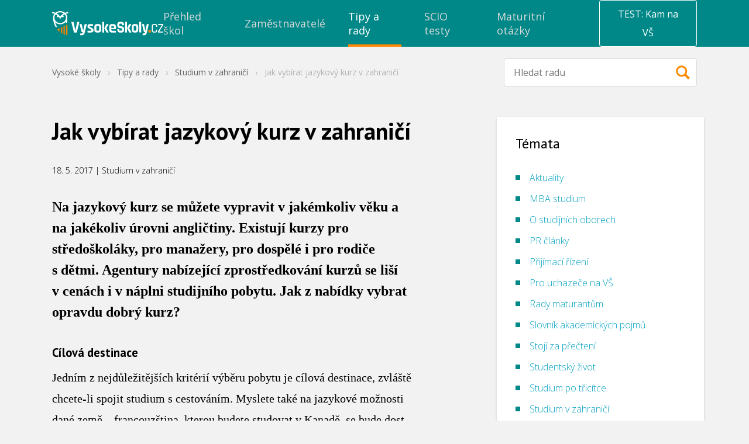

--- FILE ---
content_type: text/html; charset=UTF-8
request_url: https://www.vysokeskoly.cz/clanek/jak-chytre-vybrat-jazykovy-kurz-v-zahranici
body_size: 39454
content:
<!doctype html>
<html>
<head>
    <script>
                var baseUrlAcademy = '';
        var locale = 'cs';
        var currentApplication = 'VysokeSkoly';
        var nativeLanguage = 'čeština';

                    var uuid = '6a852dc6-a334-43f0-9335-133f16ecd0c6';
        
        var gaConfig = {
            trackEvent: true,
            trackEcommerce: true,
            ecommerceMeasureType: '2025',
        }
    </script>

    
            <meta charset="UTF-8">
        <meta http-equiv="X-UA-Compatible" content="IE=edge,chrome=1">
        <meta name="viewport" content="width=device-width,minimum-scale=1.0,,maximum-scale=1.0,initial-scale=1.0">
                    <meta name="description" content="Na intenzivním jazykovém kurzu v zahraničí je možné naučit se za dva týdny tolik, kolik doma za půl roku v jazykové škole. Nabídka jazykových kurzů je široká, není však snadné vybrat z nich ten nejvhodnější. (pozn.: článek byl 22. 6. 2014 aktualizován (lč))">
                <meta name="referrer" content="unsafe-url">
    
    
    <title>Jak vybírat jazykový kurz v zahraničí - Tipy a rady - Vysoké školy</title>
            

    <link rel="shortcut icon" type="image/png" href="//cdn.vysokeskoly.cz/vysokeskoly/static/images/favicon/VS_32.png?v=3">

    <link rel="apple-touch-icon" sizes="57x57" href="//cdn.vysokeskoly.cz/vysokeskoly/static/images/favicon/VS_57.png?v=3">
    <link rel="apple-touch-icon" sizes="72x72" href="//cdn.vysokeskoly.cz/vysokeskoly/static/images/favicon/VS_72.png?v=3">
    <link rel="apple-touch-icon" sizes="96x96" href="//cdn.vysokeskoly.cz/vysokeskoly/static/images/favicon/VS_96.png?v=3">
    <link rel="apple-touch-icon" sizes="114x114" href="//cdn.vysokeskoly.cz/vysokeskoly/static/images/favicon/VS_114.png?v=3">
    <link rel="apple-touch-icon" sizes="144x144" href="//cdn.vysokeskoly.cz/vysokeskoly/static/images/favicon/VS_144.png?v=3">

    <link rel="icon" type="image/png" href="//cdn.vysokeskoly.cz/vysokeskoly/static/images/favicon/VS_32.png?v=3" sizes="32x32">
    <link rel="icon" type="image/png" href="//cdn.vysokeskoly.cz/vysokeskoly/static/images/favicon/VS_96.png?v=3" sizes="96x96">
    <link rel="icon" type="image/png" href="//cdn.vysokeskoly.cz/vysokeskoly/static/images/favicon/VS_144.png?v=3" sizes="144x144">

    <link rel="manifest" href="//cdn.vysokeskoly.cz/vysokeskoly/static/images/favicon/manifest.json?v=3">

    <meta name="msapplication-TileImage" content="//cdn.vysokeskoly.cz/vysokeskoly/static/images/favicon/VS_144.png?v=3">

<meta name="apple-mobile-web-app-title" content="Vysokéškoly.cz">
<meta name="application-name" content="Vysokéškoly.cz">

<meta name="msapplication-TileColor" content="#088">
<meta name="theme-color" content="#088">
    
                <meta property="og:title" content="Jak vybírat jazykový kurz v zahraničí - Tipy a rady - Vysoké školy"/>
    <meta property="og:description" content="Na intenzivním jazykovém kurzu v zahraničí je možné naučit se za dva týdny tolik, kolik doma za půl roku v jazykové škole. Nabídka jazykových kurzů je široká, není však snadné vybrat z nich ten nejvhodnější. (pozn.: článek byl 22. 6. 2014 aktualizován (lč))"/>
<meta property="og:url" content="https://www.vysokeskoly.cz/clanek/jak-chytre-vybrat-jazykovy-kurz-v-zahranici"/>

    <meta property="og:image" content="https://cdn.vysokeskoly.cz/vysokeskoly/uploads/2024/06/5825-yfk-YlKr_kn-XCaVG9k3hOMiVYDfsMSSnJfh1WtsCB7EhiWFplFRj4OWBdgPopHkqq4d8BQ.jpg"/>
            <meta property="og:image:width" content="150"/>
                <meta property="og:image:height" content="150"/>
        

                    <script type="application/ld+json">
    {
    "@context": "https://schema.org",
    "@type": "NewsArticle",
    "headline": "Jak vybírat jazykový kurz v zahraničí",
    "image": [
        "//cdn.vysokeskoly.cz/vysokeskoly/uploads/2024/06/5825-yfk-YlKr_kn-XCaVG9k3hOMiVYDfsMSSnJfh1WtsCB7EhiWFplFRj4OWBdgPopHkqq4d8BQ.jpg"
    ],
    "datePublished": "2017-05-18T09:32:00+02:00",
    "dateModified": "2017-05-18T09:32:00+02:00",
    "author": {
        "@type": "Person",
        "name": "Nela Wurmová",
        "url": "https://www.vysokeskoly.cz/autor/nela-wurmova"
    },
    "publisher": {
        "@type": "Organization",
        "name": "Vysoké školy",
        "logo": {
            "@type": "ImageObject",
            "url": "//cdn.vysokeskoly.cz/vysokeskoly/static/images/logo-VSCZ-negativ-RGB.svg"
        }
    },
    "description": "\n<p>Na intenzivním jazykovém kurzu v zahraničí je možné naučit se za dva týdny tolik, kolik doma za půl roku v jazykové škole. Nabídka jazykových kurzů je široká, není však snadné vybrat z nich ten nejvhodnější. (pozn.: článek byl 22. 6. 2014 aktualizován (lč))</p>\n",
    "articleBody": "<p><strong>Na jazykový kurz se můžete vypravit v jakémkoliv věku a na jakékoliv úrovni angličtiny. Existují kurzy pro středoškoláky, pro manažery, pro dospělé i pro rodiče s dětmi. Agentury nabízející zprostředkování kurzů se liší v cenách i v náplni studijního pobytu. Jak z nabídky vybrat opravdu dobrý kurz?</strong></p>\n<h4>Cílová destinace</h4>\n<p>Jedním z nejdůležitějších kritérií výběru pobytu je cílová destinace, zvláště chcete-li spojit studium s cestováním. Myslete také na jazykové možnosti dané země – francouzština, kterou budete studovat v Kanadě, se bude dost lišit od francouzštiny nabízené přímo ve Francii, a stejně tak v Austrálii se setkáte se zvláštním přízvukem v angličtině. Od volby země se také do značné míry odvíjí cena.</p>\n<p>Nejvíce českých studentů v současnosti míří do Velké Británie za angličtinou. Například studenti společnosti <a href=\"http://www.studyline.cz/\">Studyline</a> pak míří také na <a href=\"http://www.studyline.cz/jazykove-kurzy-v-zahranici/anglictina/malta\">Maltu</a>, do <a href=\"http://www.australie-studium.cz/\">Austrálie</a>, <a href=\"http://www.studyline.cz/jazykove-kurzy-v-zahranici/anglictina/usa\">USA</a>, <a href=\"http://www.studyline.cz/jazykove-kurzy-v-zahranici/nemcina\">Německa</a> či do <a href=\"http://www.studyline.cz/jazykove-kurzy-v-zahranici/francouzstina\">Francie</a>. Než se vypravíte na kurz, zjistěte také, v jakém prostředí kurz probíhá – lišit se budou podmínky pro trávení volného času v centru Londýna a v odlehlejším městě ve Skotsku.</p>\n<h4>Výběr agentury</h4>\n<p>Vyřídit pobyt přes agenturu může ušetřit hodně času a energie, ale paradoxně může vyjít také levněji, vyberete-li dobrou agenturu. Ty jsou totiž často placeny ne zákazníky, ale jazykovými školami, které mají s agenturou sjednané levnější ceny. Je dobré najít takovou agenturu, která vám zdarma <strong>poradí s výběrem kurzu</strong> a zajistí nejen kurz samotný, ale také ubytování, víza či letenky. Důvěryhodnější je v každém případě agentura nabízející možnost osobního setkání a konzultace v kamenné kanceláři, zejména funguje-li již delší dobu. Všimněte si také toho, má-li pravidelně aktualizované webové stránky a ceník.<br />\nAgentur je velké množství, nejlépe je prohlédnout si <strong>stránky více z nich</strong> a porovnat možnosti. Z větších agentur jmenujme například již zmíněnou společnost <a href=\"http://www.studyline.cz/skola/\">Studyline</a>, komplexní služby zajišťuje také firma <a href=\"http://www.studentagency.cz\">Student Agency</a>, zkusit můžete také agenturu <a href=\"http://www.ef-czech.cz/sem/?mc=cz&source=007957,GGCZS_LC_00_00&gclid=CLj3ueWZnrgCFUIV3godhj4A9Q\">EF Czech</a>, <a href=\"https://www.esl-languages.com/en\">ESL</a>, <a href=\"http://www.intact.cz/\">Intact</a>, nebo dále například <a href=\"http://www.zahranicnikurzy.caledonianschool.cz/\">Caledonian School</a>, která je partnerem společnosti Tutor.<br />\nVždy se snažte získat <strong>reference</strong> od studentů, kteří již pobyt v zahraničí přes danou agenturu absolvovali. Některé agentury reference zpřístupňují na svých stránkách. Dobré je zeptat se na národnostní složení ostatních studentů na pobytu, abyste se neocitli ve skupině se samými Čechy. Zajímejte se o to, zda jsou lektoři nejen rodilí mluvčí, ale také kvalifikovaní pedagogové. Ne nutně je to zárukou kvalitní výuky, může to však pomoci při výběru. Dobré školy jsou také často členy větších asociací. Zvažte také to, jak široká je nabídka kurzů, zda některé z nich vyhovují úrovní a zaměřením vašim požadavkům, a jaká je jejich délka – ta se často liší také podle zemí. Nejdelší pobyty bývají nabízeny ve vzdálených zemích – v USA, Kanadě, v Austrálii či na Novém Zélandu.<br />\nPro délku pobytu platí obecně následující pravidlo: intenzivní jazykový kurz v zahraničí v délce deset týdnů vám pomůže postoupit o jednu jazykovou úroveň. Jazykové pobyty na celý akademický semestr (Academic Semester – 20 týdnů studia) vám pak umožní postoupit o dvě úrovně a v případě, že byste studovali celý akademický rok (Academic Year – 30 týdnů studia), můžete se zlepšit až o tři. Toto pravidlo je samozřejmě třeba brát s určitou rezervou – záleží také na vašich schopnostech, kvalitě výuky, výchozí úrovni a podobně.</p>\n<div></div>\n<h4>Typ školy</h4>\n<p>Rozhodněte se, zda chcete studovat spíše na větší škole, například na univerzitě, kde je studium spíše záležitostí prestiže, ale kde je velké množství studentů, nebo spíše na menší jazykové škole, kde se setkáte s rodinnou atmosférou. I zde je dobré shánět se po referencích.</p>\n<h4>Ceny</h4>\n<p>Je třeba dát si pozor na to, co vše zahrnuje cena, kterou vidíte v ceníku. Velmi často tam totiž najdete pouze cenu kurzu, ve které však nejsou letenky ani ubytování a tím pádem se ještě velice vyšplhá. Někdy je výhodnější zakoupit si pouze kurz a na místo se dostat po vlastní ose, pokud například umíte využívat lowcostové lety (například společnost Student Agency vám nenabídne levnou letenku s nízkonákladovou společností). Ceny se pochopitelně liší podle délky pobytu a destinace – dva týdny samotné výuky bez letenky či ubytování se mohou pohybovat například v cenovém rozmezí 4000 – 10.000 korun.</p>\n<p>Zdroj: webové stránky jednotlivých agentur, tisková zpráva firmy Studyline<br />\nFoto: Shutterstock</p>\n<p>Autorka: Nela Wurmová</p><div class=\"promobox search-category-list standalone\">\r\n    <div class=\"grid grid--center\">\r\n        <div class=\"grid__item\">\r\n\t\t  <h2 class=\"typography-display2\">Aktuální přehled studia pro rok 2026/2027:</h2>\r\n        </div>    \r\n        <div class=\"grid__item e-7\">\r\n            <dl class=\"icon-description\">\r\n                <dt><span class=\"icon tag__icon tag__icon--large icon--folder\" aria-hidden=\"true\"></span></dt>\r\n                <dd><a class=\"tag\" href=\"/v/ekonomie-a-management/\">\r\n                    📊 Ekonomie a management\r\n                </a></dd>\r\n                <dt><span class=\"icon tag__icon tag__icon--large icon--folder\" aria-hidden=\"true\"></span></dt>\r\n                <dd><a class=\"tag\" href=\"/v/humanitni-a-spolecenske-vedy/\">\r\n                    💬 Humanitní a společenské vědy\r\n\t\t\t\t<dt><span class=\"icon tag__icon tag__icon--large icon--folder\" aria-hidden=\"true\"></span></dt>\r\n                <dd><a class=\"tag\" href=\"/v/informacni-technologie/\">\r\n                    💻 Informační technologie\r\n                </a></dd>\r\n                <dt><span class=\"icon tag__icon tag__icon--large icon--folder\" aria-hidden=\"true\"></span></dt>\r\n                <dd><a class=\"tag\" href=\"/v/jazyky-a-mezinarodni-studia/\">\r\n                    🌍 Jazyky a mezinárodní studia\r\n                </a></dd>\r\n                <dt><span class=\"icon tag__icon tag__icon--large icon--folder\" aria-hidden=\"true\"></span></dt>\r\n                <dd><a class=\"tag\" href=\"/v/kultura-a-umeni/\">\r\n                    🎭 Kultura a umění\r\n                </a></dd>\r\n                <dt><span class=\"icon tag__icon tag__icon--large icon--folder\" aria-hidden=\"true\"></span></dt>\r\n                <dd><a class=\"tag\" href=\"/v/medicina-a-farmacie/\">\r\n                    🩺 Medicína a farmacie\r\n                </a></dd>\r\n            </dl>\r\n        </div>\r\n        <div class=\"grid__item e-6 e-push-1\">\r\n            <dl class=\"icon-description\">\r\n                <dt><span class=\"icon tag__icon tag__icon--large icon--folder\" aria-hidden=\"true\"></span></dt>\r\n                <dd><a class=\"tag\" href=\"/v/pravo-a-verejna-sprava/\">\r\n                   ⚖️ Právo a veřejná správa\r\n                </a></dd>\r\n                <dt><span class=\"icon tag__icon tag__icon--large icon--folder\" aria-hidden=\"true\"></span></dt>\r\n                <dd><a class=\"tag\" href=\"/v/prirodni-vedy/\">\r\n                   🧪 Přírodní vědy\r\n                </a></dd>\r\n                <dt><span class=\"icon tag__icon tag__icon--large icon--folder\" aria-hidden=\"true\"></span></dt>\r\n                <dd><a class=\"tag\" href=\"/v/technika/\">\r\n                   🏗️ Technika\r\n                </a></dd>\r\n                <dt><span class=\"icon tag__icon tag__icon--large icon--folder\" aria-hidden=\"true\"></span></dt>\r\n                <dd><a class=\"tag\" href=\"/v/ucitelstvi-a-sport/\">\r\n                   🎓 Učitelství a sport\r\n                </a></dd>\r\n                <dt><span class=\"icon tag__icon tag__icon--large icon--folder\" aria-hidden=\"true\"></span></dt>\r\n                <dd><a class=\"tag\" href=\"/v/zemedelstvi-a-veterina/\">\r\n                   🌱 Zemědělství a veterina\r\n                </a></dd>\r\n\t\t\t\t<dt><span class=\"icon tag__icon tag__icon--large icon--folder\" aria-hidden=\"true\"></span></dt>\r\n                <dd><a class=\"tag\" href=\"/studium-pri-praci/v/mba/\">\r\n                   💼 MBA studium\r\n                </a></dd>\r\n            </dl>\r\n        </div>\r\n      <div class=\"grid__item\">\r\n        <hr>\r\n      </div>\r\n<div class=\"grid__item\">\r\n        <hr>\r\n\t<h3 class=\"typography-display2\"><b>Nevíš, co studovat?</b></h3>\r\n\t<p>Udělej si test <b>\"Na co se hodím?\"</b> a za 5 minut to zjistíš!    <a class=\"button\" href=\"https://www.vysokeskoly.cz/pruvodce-vyberem-skoly/\">Spustit test</a></p>\r\n      </div>\r\n    </div>\r\n</div>\n<p>Pozn. Článek byl 18. 5. 2017 aktualizován (kav).</p>\n",
    "articleSection": "Studium v zahraničí",
    "keywords": "Cizí jazyky, Letní kurz, Jazykový kurz, Jazykový pobyt v zahraničí",
    "inLanguage": "cs",
    "thumbnailUrl": "//cdn.vysokeskoly.cz/vysokeskoly/uploads/2024/06/5825-yfk-YlKr_kn-XCaVG9k3hOMiVYDfsMSSnJfh1WtsCB7EhiWFplFRj4OWBdgPopHkqq4d8BQ.jpg",
    "mainEntityOfPage": "https://www.vysokeskoly.cz/clanek/jak-chytre-vybrat-jazykovy-kurz-v-zahranici",
    "url": "https://www.vysokeskoly.cz/clanek/jak-chytre-vybrat-jazykovy-kurz-v-zahranici",
    "wordCount": 983,
    "copyrightYear": "2017",
    "copyrightHolder": "Vysoké školy"
}
    </script>

        <link rel="canonical" href="https://www.vysokeskoly.cz/clanek/jak-chytre-vybrat-jazykovy-kurz-v-zahranici" />

        <meta name="robots" content="index, follow, max-snippet:-1, max-image-preview:large, max-video-preview:-1" />

    
            <meta property="article:published_time" content="2017-05-18T09:32:00+02:00" />
    <meta property="article:modified_time" content="2017-05-18T09:32:00+02:00" />
        <meta property="article:author" content="Nela Wurmová" />
            <meta property="article:section" content="Studium v zahraničí" />
            <meta property="article:tag" content="Cizí jazyky" />
        <meta property="article:tag" content="Letní kurz" />
        <meta property="article:tag" content="Jazykový kurz" />
        <meta property="article:tag" content="Jazykový pobyt v zahraničí" />
    
            <meta name="news_keywords" content="Cizí jazyky, Letní kurz, Jazykový kurz, Jazykový pobyt v zahraničí" />
    
            <link
            href="https://fonts.googleapis.com/css?family=Open+Sans:300,400,700&#124;PT+Sans:400,700&amp;subset=latin-ext"
            rel="stylesheet"
            type="text/css"
        />

        <link href="//cdn.vysokeskoly.cz/vysokeskoly/static/css/vysokeskoly.min.css?v=7e577def76fe4afc6227c9ae53a64ba7"
              rel="stylesheet"
              type="text/css"
        />

        <link href="//cdn.vysokeskoly.cz/vysokeskoly/static/main/main.css?v=a4f072a5a6fd0a14f051ae9419bf7405"
              rel="stylesheet"
              type="text/css"
        />

        <noscript>
            <style>
                .collapsible-gradient {
                    max-height: 100%;
                }
            </style>
        </noscript>
    
            <script src="//cdn.vysokeskoly.cz/vysokeskoly/static/main/main.min.js?v=d4bac50991e1258f29806444b420eeb3"></script>
    
    
    
</head>
<body>
    
<!-- Google Tag Manager -->
<script>(function(w,d,s,l,i){w[l]=w[l]||[];w[l].push({'gtm.start':
new Date().getTime(),event:'gtm.js'});var f=d.getElementsByTagName(s)[0],
j=d.createElement(s),dl=l!='dataLayer'?'&l='+l:'';j.async=true;j.src=
'https://www.googletagmanager.com/gtm.js?id='+i+dl;f.parentNode.insertBefore(j,f);
})(window,document,'script','dataLayer','GTM-P7WV6QT');</script>
<!-- End Google Tag Manager -->



        
<svg height="0" width="0" style="position:absolute" xmlns="http://www.w3.org/2000/svg" xmlns:xlink="http://www.w3.org/1999/xlink" xmlns:serif="http://www.serif.com/" xmlns:xodm="http://www.corel.com/coreldraw/odm/2003"><defs><symbol viewBox="0 0 48 48" id="icon-13-plat">
  <!-- Generator: Adobe Illustrator 29.7.1, SVG Export Plug-In . SVG Version: 2.1.1 Build 8)  -->
  <path d="M34.73,20.87s-.61-.13-.81-.22c-.51-.24-1.04-.63-1.35-1.12-.3-.48-.36-1.47-.77-1.56l-15.46.02c-.39.61-.35,1.2-.9,1.83-.61.7-1.83.95-1.91,1.04-.19.22.11,5.01,0,5.73,1.74.1,2.41,1.39,2.82,2.89h15.66c-.04-1.51,1.23-2.83,2.73-2.89-.12-.72.18-5.52,0-5.73M36.12,30.58H12.15v-13.84h23.97v13.84Z" />
  <path d="M27.08,23.46c-.23.27.38.32.55.51,2.05,2.17-2.01,4.8-4.04,2.49-.35-.4.33-1.03.56-1.07.21-.04.71.52,1,.61,1.67.5,2.2-1.46.59-1.82-.19-.04-.7,0-.72-.03-.03-.03-.03-.93,0-.96.08-.08,1.98-.02,1.44-1.23-.55-1.24-2.07.27-2.19.27-.06,0-.55-.61-.76-.62,1-2.09,4.81-1.7,4.38.95-.12.75-.64.7-.81.9" />
  <path d="M22.28,20.44v6.71h-1.51v-5.21l-1.02.68c-.23-.29-.6-.55-.37-.89.43-.62,2.07-1.59,2.89-1.3" />
</symbol><symbol viewBox="0 0 147 147" id="icon-anglicky-jazyk">
    <path d="M147,20.05A20.05,20.05,0,0,0,127,0H20.05A20.05,20.05,0,0,0,0,20.05V127a20.05,20.05,0,0,0,20.05,20H127a20.05,20.05,0,0,0,20-20Z" style="fill:#f80;fill-rule:evenodd" />
    <path d="M71.29,86.93H56.21L52.49,97.81H42.88L60.56,48.35h7.08L85.32,97.81H75.22ZM58.66,79.22H69.19l-3.65-11-1.47-7.71h-.36l-1.47,7.78Z" style="fill:#fff" />
    <path d="M94.51,48.7h9.62V84.62a21.44,21.44,0,0,1-.64,5.33,12.44,12.44,0,0,1-2.07,4.46,10.54,10.54,0,0,1-3.68,3.08,11.73,11.73,0,0,1-5.47,1.16,25.57,25.57,0,0,1-4.42-.42A18.35,18.35,0,0,1,83.71,97l2.1-7.86a9.13,9.13,0,0,0,4.14.91c2,0,3.22-.72,3.76-2.17a17.14,17.14,0,0,0,.8-5.76Z" style="fill:#fff" />
</symbol><symbol viewBox="0 0 27 14" id="icon-arrow">
    <path d="M0.5,0.5l13,13l13,-13" style="fill:none;stroke:currentColor;stroke-width:1.01px;" />
</symbol><symbol viewBox="0 0 48 48" id="icon-auto-pro-soukrome-ucely">
  <!-- Generator: Adobe Illustrator 29.7.1, SVG Export Plug-In . SVG Version: 2.1.1 Build 8)  -->
  <path d="M17.21,27.5c0-.58-.47-1.05-1.05-1.05s-1.05.47-1.05,1.05.47,1.05,1.05,1.05,1.05-.47,1.05-1.05M18.34,27.53c0,1.21-.98,2.19-2.19,2.19s-2.19-.98-2.19-2.19.98-2.19,2.19-2.19,2.19.98,2.19,2.19" />
  <path d="M32.78,27.5c0-.58-.47-1.05-1.05-1.05s-1.05.47-1.05,1.05.47,1.05,1.05,1.05,1.05-.47,1.05-1.05M33.91,27.53c0,1.21-.98,2.19-2.19,2.19s-2.19-.98-2.19-2.19.98-2.19,2.19-2.19,2.19.98,2.19,2.19" />
  <path d="M20.24,22.06v-3.14h4.01c.6,0,2.91,2.67,3.55,3.14h-7.56ZM19.25,22.06h-5.41c.36-.8,1.04-2.35,1.78-2.82.09-.06.68-.32.72-.32h2.9v3.14h0ZM36.39,24.11c-1.44-2.26-4.77-1.27-6.71-2.12-.33-.15-1.08-.86-1.41-1.15-.94-.82-2.64-2.86-3.81-3.06-2.58.12-5.46-.25-8-.03-2.58.22-2.4,2.14-3.66,3.55-.54.61-1.85.66-2.07,1.88-.1.53-.1,2.91.05,3.39.16.5.79.95,1.29,1.04,1.57.27,1.04-.35,1.48-1.37.95-2.17,4.08-2.17,5.12,0,.23.48.22,1.31.7,1.4l9.17-.02c.27-.09.43-1.04.6-1.38,1.01-2.06,4.17-2.18,5.12,0,.13.3.24,1.15.31,1.25.13.18,1.39.19,1.64.12.88-.25.61-2.83.18-3.5" />
</symbol><symbol viewBox="0 0 48 48" id="icon-bank">
<g id="icon-bank_bank_1_">
	<path d="M36,35.5c0,0.276-0.224,0.5-0.5,0.5h-23c-0.276,0-0.5-0.224-0.5-0.5v-1c0-0.276,0.224-0.5,0.5-0.5h23
		c0.276,0,0.5,0.224,0.5,0.5V35.5z M12,22.385c0-0.268,0.178-0.682,0.394-0.85l11.211-9.26c0.217-0.168,0.572-0.152,0.789,0.016
		l11.211,9.234C35.822,21.693,36,22.118,36,22.385S35.775,23,35.5,23H33v8h1.5c0.275,0,0.5,0.214,0.5,0.489v1
		C35,32.765,34.775,33,34.5,33h-21c-0.275,0-0.5-0.235-0.5-0.511v-1C13,31.214,13.225,31,13.5,31H15v-8h-2.5
		C12.225,23,12,22.65,12,22.385z M19,31v-8h-2v8H19z M23,31v-8h-2v8H23z M27,31v-8h-2v8H27z M31,23h-2v8h2V23z" />
</g>
</symbol><symbol viewBox="0 0 48 48" id="icon-bonusy-premie">
  <!-- Generator: Adobe Illustrator 29.7.1, SVG Export Plug-In . SVG Version: 2.1.1 Build 8)  -->
  <path d="M34.99,17.67h-6.13l.26-.21.76-.77c.57-.58.93-1.35.93-2.17h0c0-.81-.31-1.59-1-2.12-2.34-1.78-5.36.83-6,3.17-.4.09-.27-.05-.38-.22-.36-.55-.53-1.16-.99-1.74-2.33-2.93-6.06-1.94-5.88,1.01.06.99.58,1.9,1.37,2.52l.19.15c.07.04.14.08.21.13.13.09.27.18.41.25h-6.5c-.35,0-.63.28-.63.63v5.17c0,.35.28.63.63.63h.83v8.77c0,.39.32.71.71.71h19.7c.39,0,.71-.32.71-.71v-8.77h.81c.35,0,.63-.28.63-.63v-5.17c0-.35-.28-.63-.63-.63ZM28.51,13.52c.37.07.68.45.75.81.3,1.72-3.17,3.13-4.6,3.13.62-1.54,1.77-4.35,3.85-3.93ZM18.36,15.46h0c-1.19-1.92.97-2.61,2.46-1.26.96.87,1.17,2.35,2.14,3.25-1.29-.03-3.9-.86-4.6-1.99ZM24.92,24.1v8.1h-2.66v-8.1h2.66ZM22.26,22.73v-3.69h2.66v3.69h-2.66ZM12.97,22.73v-3.69h7.92v3.69h-7.83s-.09,0-.09,0ZM14.44,24.1h6.46v8.1h-6.46v-8.1ZM32.81,32.2h-6.51v-8.1h6.51v8.1ZM34.25,22.73h-.07s-7.89,0-7.89,0v-3.69h7.96v3.69Z" />
</symbol><symbol viewBox="0 0 48 48" id="icon-children-friendly">
  <!-- Generator: Adobe Illustrator 29.7.1, SVG Export Plug-In . SVG Version: 2.1.1 Build 8)  -->
  <path d="M25.95,16.51v2.55c0,.09,0,.27-.03.74-1.31.05-2.59-.58-3.63-1.37-.45-.34-1.16-1.41-1.67-1.29-.41.1-4.07,2.04-4.3,2.32-.61.75-.43,2.08-.75,2.74-.37.78-1.88.08-1.94,1.93-.08,2.34,1.3,1.51,2.14,2.1.3.21,1.38,2.87,2.18,3.69,3.26,3.32,9.33,2.96,12.21-.65.6-.76,1.15-2.45,1.56-2.85.43-.41.95-.26,1.38-.46.97-.46.97-2.58.18-3.11-.34-.23-1.03-.11-1.29-.41-.43-.5-.28-1.75-.72-2.17-.24-.23-1.22-.48-1.65-.73-1.39-.8-2.65-1.78-3.67-3.03M32.95,27.73c-.06.05-.34,1.04-.54,1.39-3.73,6.26-13.15,6.51-17,.23-.23-.38-.62-1.55-.69-1.6-.1-.09-.57-.05-.83-.17-1.65-.82-2.14-2.56-1.84-4.31.29-1.72,1.78-1.74,2.07-2.34.22-.46.36-1.9.64-2.66,2.82-7.7,13.86-8.36,17.48-.95.43.87.92,3.47,1.16,3.8.15.2.77.29,1.11.55,1.8,1.38,1.33,5.19-.79,6.02-.23.09-.64-.02-.75.07" />
  <path d="M20.57,26.82c.75-.25,1.17.54,1.83.87.84.42,1.68.55,2.59.25.71-.23,1.2-1.2,1.78-1.15.92.08.71,1.16.29,1.75-1.29,1.8-4.74,1.59-6.22.16-.44-.42-1.16-1.58-.26-1.88" />
  <path d="M21.6,23.05c0,.75-.61,1.35-1.35,1.35s-1.35-.61-1.35-1.35.61-1.35,1.35-1.35,1.35.61,1.35,1.35" />
  <path d="M28.57,23.06c0,.74-.6,1.35-1.35,1.35s-1.35-.6-1.35-1.35.6-1.35,1.35-1.35,1.35.6,1.35,1.35" />
</symbol><symbol viewBox="0 0 48 48" id="icon-dog-friendly-office">
  <!-- Generator: Adobe Illustrator 29.7.1, SVG Export Plug-In . SVG Version: 2.1.1 Build 8)  -->
  <path d="M20.02,28.96c.89.44,1.04-.51,1.95-.89,1.83-.77,3.45.3,3.68,2.22.19,1.57-.58,1.54-1.52,2.49,1.61-.22,2.3,1.54.87,2.24-3.29-.21-6.94.3-10.18.01-2.23-.2-2.98-1.16-3.37-3.29-.13-.69-.4-2.13.34-2.5,1.56-.78,1.37,2.57,1.87,3.23.22.3,1.33.71,1.66.5.27-.17-.21-2.61.02-3.12.63-4.37,3.4-7.33,6.17-10.48,1.62.64,3.95,1.18,4.94-.73.31-.6.35-4.75.02-4.97-.18-.12-.68.02-.76.32-.09.33.28,2.25.16,3.08-.38,2.77-3.68,2.26-4.33.26-.58-1.76.58-6.05,2.7-6.4.54-.09,2.17-.22,2.73-.22,2.33,0,2.14.96,3.23,2.27,1.36,1.63,3.48.89,4.22,1.65.93.96-.09,3.77-1.37,3.94-.82.11-2.79-.21-3.44.28-.56.42.17,3.67.21,4.5.07,1.61-.35,8.71.48,9.5.46.45,1.83.05,1.44,1.42-.33,1.13-4.24.89-4.57.34-.16-.26-.21-2.75-.32-3.4-.31-1.89-1.14-4.29-3.39-4.44-1.48-.1-3.06.66-3.43,2.16" />
</symbol><symbol viewBox="0 0 48 48" id="icon-dovolena-navic">
  <!-- Generator: Adobe Illustrator 29.7.1, SVG Export Plug-In . SVG Version: 2.1.1 Build 8)  -->
  <path d="M21.66,15.2c-.64-.84-3.69-2.41-4.03-3.21-.14-.32.84-.56,1.05-.6,2.75-.41,4.74,1.38,6,3.62,1.09-2.57,3.99-3.54,6.56-2.53.46.18,1.41.55.81.92-.78.5-2.19.73-3.06,1.15l-1.65.82c2.99-.19,5.74,2.95,5.49,5.86-.45.44-3.59-2.28-4.19-2.68-.25-.17-1.71-1.11-1.86-.98,1.94,2.2,2.72,5.64.46,7.87-1.03-1.78-1.54-4.93-2.83-6.48-.44-.53-1.26,1.23-1.38,1.54-.96,2.35-1.76,7.52-1.38,9.98.11.7.64.22,1.19.26,3.42.24,7.63.94,10.25,3.32.5.45,1.15.9,1.01,1.64H12.41c-1.26,0,.19-1.52.55-1.83,1.57-1.33,4.1-2.26,6.12-2.58-.2-3.87.11-7.51,1.93-10.99.29-.56,1.74-2.32,1.74-2.47.02-.6-2.19-.05-2.53.03-1.62.37-3.1,1.08-4.61,1.71-.43-1.63,1.84-4.4,3.39-4.4h2.66Z" />
</symbol><symbol viewBox="0 0 4.42 4.25" id="icon-ekonomie-a-management">
    <path d="M4,.85A.42.42,0,1,0,3.67.7l-.57.86a.28.28,0,0,0-.13,0A.42.42,0,0,0,2.55,2V2l-.79.35a.41.41,0,0,0-.32-.15.43.43,0,0,0-.36.65l-.74.85V0H0V4.25H4.25V3.91H.51L1.27,3a.33.33,0,0,0,.17,0,.42.42,0,0,0,.43-.42.09.09,0,0,0,0-.05l.8-.35A.41.41,0,0,0,3,2.38.42.42,0,0,0,3.4,2a.39.39,0,0,0-.09-.26L3.88.84Z" />
    <path d="M.61,3.4H.34V3.23H.76L.61,3.4Zm.24-.68H.34V2.55H.85V2H.34V1.87H.85V1.36H.34V1.19H.85V.68H.34V.51H.85V0H1V.51h.51V0H1.7V.51h.51V0h.17V.51h.51V0h.17V.51h.51V.43a.43.43,0,0,0,.1.27l-.1.15V.68H3.06v.51h.29l-.12.17H3.06v.18H2.89V1.36H2.38v.51h.18a.28.28,0,0,0,0,.09V2L2.49,2H2.38v0l-.17.07V2H1.7V2.3a.38.38,0,0,0-.17-.08V2H1v.51H1a.28.28,0,0,0,0,.09s0,0,0,.08H1v.21l-.17.19v-.4ZM2.38,1.19h.51V.68H2.38Zm-.68,0h.51V.68H1.7Zm0,.68h.51V1.36H1.7ZM1,1.19h.51V.68H1Zm0,.68h.51V1.36H1ZM3.74.09V0H3.57V.43A.41.41,0,0,1,3.74.09Zm0,1.1h.51v.17H3.74v.51h.51V2H3.74v.51h.51v.17H3.74v.51h.51V3.4H3.74v.51H3.57V3.4H3.06v.51H2.89V3.4H2.38v.51H2.21V3.4H1.7v.51H1.53V3.4H1v.51H.85v-.4l.25-.28h.43V3.05A.38.38,0,0,0,1.7,3v.26h.51V2.72H1.86a.25.25,0,0,0,0-.08.09.09,0,0,0,0-.05l.1,0h.25V2.44l.17-.07v.18h.51V2.37h.17v.18h.51V2H3.39S3.4,2,3.4,2s0-.06,0-.09h.18V1.36h0l.2-.3v.13ZM2.89,2.72H2.38v.51h.51Zm.68,0H3.06v.51h.51Z" />
</symbol><symbol viewBox="0 0 48 48" id="icon-envelope">
<g id="icon-envelope_envelope_2_">
	<path d="M24,28L12,16h24L24,28z M24,30l-5-5l-7,7h24l-7-7L24,30z M30,24l6,6V18L30,24z M12,18v12l6-6L12,18z" />
</g>
</symbol><symbol viewBox="0 0 48 48" id="icon-facebook">
    <g transform="matrix(0.0128003,0,0,0.0127964,15.6926,8.00437)">
        <path d="M842.506,2499.7L842.506,1359.6L1225.2,1359.6L1282.49,915.28L842.506,915.28L842.506,631.596C842.506,502.959 878.232,415.285 1062.71,415.285L1298,415.177L1298,17.785C1257.29,12.39 1117.63,0.296 955.151,0.296C615.923,0.296 383.68,207.35 383.68,587.615L383.68,915.292L0,915.292L0,1359.61L383.668,1359.61L383.668,2499.72L842.506,2499.7Z" style="fill-rule:nonzero;" />
    </g>
</symbol><symbol viewBox="0 0 144 276.94" id="icon-facebook-2">
    <path d="M88.42,244.4V147.76H120.9l4.86-37.66H88.42v-24c0-10.9,3.06-18.36,18.69-18.36h20V34.07A266.39,266.39,0,0,0,98,32.54c-28.82,0-48.52,17.55-48.52,49.79V110.1H16.92v37.66H49.48V244.4Z" />
</symbol><symbol viewBox="0 0 48 48" id="icon-firemni-oslavy">
  <!-- Generator: Adobe Illustrator 29.7.1, SVG Export Plug-In . SVG Version: 2.1.1 Build 8)  -->
  <path d="M21.19,20.14c1.16,1.35,2-1.8,2.07-2.61.11-1.15-.46-2.04-.37-3.04.05-.52,1.69-3.65-.22-3.11-.52.15-1.33,2.54-1.38,3.11-.09,1.09.46,1.95.36,3.04-.08.91-1.05,1.93-.46,2.61" />
  <path d="M33.54,25.49c-1.57.24-2.36-1.34-4.42-1.02-.75.12-2.22.48-1.9,1.45.33.98,2.1-.12,2.88-.03.8.09,1.55.94,2.28,1.14.83.22,3.57-.32,2.96-1.53-.41-.8-1.29-.09-1.8,0" />
  <path d="M31.88,29.26c-.72,0-1.31.59-1.31,1.31s.59,1.31,1.31,1.31,1.31-.58,1.31-1.31-.59-1.31-1.31-1.31" />
  <path d="M17.58,17.77c1.42-.29,1.15-2.81-.63-2.44-1.34.28-1.14,2.8.63,2.44" />
  <path d="M34.71,22.22c0-.63-.51-1.13-1.13-1.13s-1.13.51-1.13,1.13.51,1.13,1.13,1.13,1.13-.51,1.13-1.13" />
  <path d="M35.7,15.99l-.86-1.21c-.04-.05-.05-.12-.02-.18l.51-1.4c.06-.16.02-.33-.09-.45-.12-.12-.29-.16-.45-.12l-1.42.45c-.06.02-.13,0-.18-.03l-1.17-.92c-.13-.1-.31-.12-.46-.05s-.24.22-.25.39v1.49c-.01.06-.05.12-.1.16l-1.23.83c-.14.09-.21.25-.19.42s.14.3.29.36l1.41.47c.06.02.11.07.12.13l.41,1.43c.04.13.12.22.24.28.18.08.41.03.53-.14l.89-1.2s.1-.08.16-.08l1.49.05c.07,0,.14-.01.2-.04.12-.06.2-.16.23-.29.03-.12,0-.25-.07-.36" />
  <path d="M14.43,30.62l7.62-.22-8.08,2.79c-.3.11-.8-.06-.4-.88M18.61,22.42c.21.25.42.51.65.74.18.18.37.36.55.54.35.34.69.69,1.04,1.03.14.14.28.28.42.42l-4.06.02,1.4-2.75ZM24.49,28.67s-.17,0-.23,0l-8.87.04.81-1.59,7.03-.04,1.16,1.15c.17.18.2.3.1.43M19.73,20.88c-.88-.87-2.35-.59-2.85.54l-5.35,12.02c-.4.9.47,1.84,1.4,1.51l13.22-4.7c1.05-.37,1.34-1.71.55-2.49l-2.43-2.4" />
  <path d="M25.79,22.8l3.55-3.47c.3-.29.31-.78.01-1.08-.29-.3-.78-.31-1.08-.01l-3.55,3.47c-.3.29-.31.78-.01,1.08.29.3.78.31,1.08.01" />
</symbol><symbol viewBox="0 0 48 48" id="icon-firemni-rekreacni-zarizeni">
  <!-- Generator: Adobe Illustrator 29.7.1, SVG Export Plug-In . SVG Version: 2.1.1 Build 8)  -->
  <path d="M12.28,22.4c.31.36.85.41,1.22.11l10.22-8.81,9.49,9.08c.32.31.82.32,1.16.04l.11-.09c.39-.33.41-.92.05-1.27l-1.26-1.25h.07v-6.36h-3.26v3.2l-6.28-6.22-11.44,10.38c-.34.31-.38.84-.08,1.2" />
  <polygon points="16.94 30.63 18.15 30.63 16.28 27.96 17.42 27.96 15 24.49 12.57 27.96 13.71 27.96 11.84 30.63 13.05 30.63 11.25 33.2 14.1 33.2 14.1 35.83 15.61 35.83 15.61 33.2 18.74 33.2 16.94 30.63" />
  <polygon points="15.23 22.39 15.23 23.26 19.15 28.86 18.01 28.86 19.87 31.53 18.67 31.53 19.45 32.66 27.41 32.66 28.2 31.53 26.99 31.53 28.86 28.86 27.72 28.86 31.63 23.26 31.63 22.51 23.7 15.4 15.23 22.39" />
  <polygon points="33.81 30.63 35.02 30.63 33.15 27.96 34.29 27.96 31.87 24.49 29.45 27.96 30.58 27.96 28.72 30.63 29.92 30.63 28.13 33.2 30.97 33.2 30.97 35.83 32.49 35.83 32.49 33.2 35.61 33.2 33.81 30.63" />
</symbol><symbol viewBox="0 0 48 48" id="icon-firemni-skolka">
  <!-- Generator: Adobe Illustrator 29.7.1, SVG Export Plug-In . SVG Version: 2.1.1 Build 8)  -->
  <path d="M29.28,29.55c-2.15.29-3.46,5.52-.12,4.73,2.78-.66,2.45-5.04.12-4.73M17.55,29.55c-2.46.51-1.37,4.49.9,4.8,3.41.47,1.68-5.33-.9-4.8M32.48,28.94c.31-.21.2-1.37.03-1.77-.27-.62-2.25-2.47-2.9-2.43-.3.02-1,.82-1.34,1.02-2.37,1.42-5,1.85-7.64.81-.7-.28-2.86-1.87-3.1-1.85-1.05.09-3.5,2.53-2.71,3.76.65,1.01,1.53-.46,2.51-.62,2.71-.43,4.82,2.31,4.74,4.83h3.35c-.15-2.34,1.99-5.2,4.52-4.8.76.12,2.15,1.32,2.54,1.06M17.55,12.79c-1.25.14-1.81,1.07-1.62,2.28.25,1.58,1.96.92,2.19,1.73.21.73-.83,1.93-.7,3.29.36,3.73,4.73,6.04,8.12,4.99,2.71-.84,5.13-3.81,4.06-6.74-.14-.39-.65-.79-.61-1.18.1-1.08,1.74-.62,2.24-1.85.7-1.72-1-3.27-2.6-2.23-1.02.66-.52,2.16-1.46,2.28-.42.05-1.9-.69-2.78-.76-.55-.04-1.3-.03-1.85.03-.59.06-2.24.72-2.42.69-.66-.12-.45-2.78-2.58-2.54M26.52,13.3s.13-.52.3-.72c3.23-3.95,8.13.53,5.57,4.08-.28.39-1.2.97-1.21,1.05-.02.22.32.91.36,1.31.13,1.38-.26,2.86-.88,4.08,1.92,1.29,4.57,3.26,3.65,5.91-.36,1.03-1.42,1.45-1.45,1.57-.12.5.06,1.32-.04,1.97-.36,2.19-3.4,4.32-5.54,3.4-.71-.31-1.18-1.28-1.77-1.39-.38-.07-3.79-.06-3.96.04-.05.03-.42.71-.8.97-2.49,1.76-5.87-.67-6.3-3.35-.08-.52.09-1.16-.05-1.63-.14-.46-1.25-.75-1.44-2.1-.37-2.58,1.76-4.23,3.72-5.4-.37-.83-.82-1.69-.92-2.62-.09-.84.27-2.32.18-2.74-.04-.16-.49-.29-.67-.49-3.38-3.65,1.57-8.41,5.02-5.02.25.25.51,1.01.78,1.07.21.05,1.06-.31,1.48-.34.56-.04,1.31-.05,1.87,0,.42.03,2.03.43,2.12.37" />
  <path d="M25.96,21.53c.08.05.23.65.21.81-.08.76-1.69,1.5-2.39,1.55-1.09.09-3.48-1.01-2.66-2.26.53-.81,1.32.29,1.74.48,1.27.56,2.37-1.04,3.09-.58" />
  <path d="M27.48,18.65c0,.59-.48,1.07-1.07,1.07s-1.07-.48-1.07-1.07.48-1.07,1.07-1.07,1.07.48,1.07,1.07" />
  <path d="M22.02,18.64c0,.58-.47,1.05-1.05,1.05s-1.05-.47-1.05-1.05.47-1.05,1.05-1.05,1.05.47,1.05,1.05" />
</symbol><symbol viewBox="0 0 48 48" id="icon-flexibilni-pracovni-doba">
  <!-- Generator: Adobe Illustrator 29.7.1, SVG Export Plug-In . SVG Version: 2.1.1 Build 8)  -->
  <path d="M26.73,28.26c.35-.36.35-.93,0-1.28l-2.92-2.92v-3.96c0-.5-.41-.91-.91-.91s-.91.41-.91.91v4.71l3.46,3.46h0c.36.36.93.36,1.28,0Z" />
  <path d="M34.6,24.66c-.46-.04-.88.27-.97.72-.34,1.74-1.54,5.85-5.53,7.8-4.3,2.1-9.92.61-12.79-3.39-1.99-2.78-2.44-6.5-1.16-9.69,2.13-5.31,7.78-6.25,8.01-6.29,3.68-.57,7.46.94,9.89,3.89l-3.21-.4c-.43-.05-.82.25-.88.68s.25.82.68.88l5.2.65h0c.43.05.82-.25.88-.68l.57-4.58c.05-.43-.25-.82-.68-.88s-.82.25-.88.68l-.31,2.47c-2.84-3.42-7.24-5.16-11.54-4.49-.28.04-6.9,1.14-9.42,7.4-1.51,3.76-.99,8.14,1.36,11.42,2.33,3.25,6.22,5.09,10.08,5.09h0c1.71,0,3.42-.37,4.98-1.13,4.67-2.28,6.1-7,6.51-9.07.11-.53-.27-1.03-.8-1.08Z" />
</symbol><symbol viewBox="0 0 48 48" id="icon-folder">
    <path id="icon-folder_folder-closed_2_" d="M36,20L36,34C36,34.55 35.55,35 35,35L13,35C12.45,35 12,34.55 12,34L12,20C12,19.45 12.45,19 13,19L35,19C35.55,19 36,19.45 36,20ZM35,18L35,16C35,15.447 34.552,15 34,15L23.666,15L23.316,13.948C23.143,13.427 22.55,13 22,13L17,13C16.45,13 15.857,13.427 15.684,13.948L15.334,15L14,15C13.45,15 13,15.45 13,16L13,18L35,18Z" style="fill-rule:nonzero;" />
</symbol><symbol viewBox="0 0 30 22" id="icon-folder-closed">
    <g id="icon-folder-closed_folder-closed_2_" transform="matrix(1,0,0,1,-60.9939,-2173)">
        <path d="M84,2180L84,2194C84,2194.55 83.55,2195 83,2195L61,2195C60.45,2195 60,2194.55 60,2194L60,2180C60,2179.45 60.45,2179 61,2179L83,2179C83.55,2179 84,2179.45 84,2180ZM83,2178L83,2176C83,2175.45 82.552,2175 82,2175L71.666,2175L71.316,2173.95C71.143,2173.43 70.55,2173 70,2173L65,2173C64.45,2173 63.857,2173.43 63.684,2173.95L63.334,2175L62,2175C61.45,2175 61,2175.45 61,2176L61,2178L83,2178Z" style="fill-rule:nonzero;" />
    </g>
</symbol><symbol viewBox="0 0 30 22" id="icon-folder-open">
    <g transform="matrix(1,0,0,1,-11926,-302)">
        <g transform="matrix(1,0,0,1,1538,-16)">
            <g id="icon-folder-open_folder-open_2_" transform="matrix(1,0,0,1,10136,-416)">
                <path d="M256.516,740.688C256.266,741.25 252,751.907 252,751.907L252,737C252,736.45 252.45,736 253,736L254.334,736L254.684,734.948C254.857,734.427 255.45,734 256,734L261,734C261.55,734 262.143,734.427 262.316,734.948L262.666,736L272,736C272.55,736 273,736.45 273,737L273,740L257.5,740C257.225,740 256.766,740.125 256.516,740.688ZM281,741L259,741C258.45,741 257.833,741.418 257.629,741.929L252.371,755.072C252.167,755.582 252.45,756 253,756L275,756C275.55,756 276.167,755.582 276.371,755.071L281.629,741.928C281.833,741.418 281.55,741 281,741Z" style=";fill-rule:nonzero;" />
            </g>
        </g>
    </g>
</symbol><symbol viewBox="0 0 48 48" id="icon-globe-af">
<g id="icon-globe-af_globe-af_2_">
	<path d="M24,12.417c-4.514,0-8.713,2.715-10.567,6.831c-1.877,4.17-1.068,9.192,2.015,12.565c3.08,3.37,7.993,4.63,12.315,3.146
		c4.246-1.457,7.34-5.373,7.767-9.843C36.171,18.404,30.747,12.417,24,12.417z M19.809,17.441c0.319-0.93,2.039,0.542,1.117,1.35
		c-0.221,0.194-1.42,0.162-1.165-0.117c0.102-0.111,0.258-0.112,0.359-0.252C20.383,18.058,19.973,17.728,19.809,17.441z
		 M27.977,30.363c-0.031,0.369-0.289,1.285-0.792,1.285c-0.365,0-0.361-0.514-0.324-0.764c0.134-0.894,0.514-1.061,1-1.732
		C28.197,29.437,28.008,29.989,27.977,30.363z M29.123,23.993c-0.439,0.469-1.095,1.211-1.814,1.208
		c-0.489-0.002-0.536-1.513-1.126-1.793c-0.3-0.143-0.718,0.196-0.476,0.49c0.264,0.319,0.261,0.751,0.598,1.027
		c0.583,0.477,1.106,1.027,1.867,0.441c-0.077,0.893-0.754,1.4-1.279,2.045c-0.295,0.363-0.531,0.77-0.436,1.255
		c0.08,0.408,0.374,0.961,0.045,1.334c-0.217,0.247-0.706,0.385-0.724,0.773c0.055,0.146,0.077,0.296,0.065,0.45
		c-0.103,0.215-0.327,0.357-0.442,0.577c-0.219,0.422-0.675,1.242-1.165,1.401c-0.24,0.078-0.857,0.282-1.045,0.045
		c-0.499-0.628-0.325-2.09-0.617-2.824c-0.193-0.485,0.17-0.724,0.177-1.176c0.005-0.346-0.233-0.637-0.395-0.922
		c-0.208-0.365-0.165-0.61-0.15-1.007c0.013-0.376-0.35-0.189-0.554-0.308c-0.229-0.133-0.254-0.431-0.579-0.227
		c-0.28,0.172-1.142,0.317-1.462,0.262c-0.464-0.08-1.028-1.08-1.146-1.495c-0.109-0.389,0.187-0.762,0.078-1.088
		c-0.115-0.343-0.015-0.658,0.211-0.927c0.345-0.408,0.759-1.094,1.203-1.36c0.316-0.19,0.728-0.006,1.103-0.108
		c0.336-0.091,0.834-0.211,1.19-0.13c0.372,0.084-0.047,0.452,0.199,0.588c0.287,0.158,0.494,0.299,0.764,0.471
		c0.278,0.176,0.381-0.319,0.582-0.368c0.243-0.059,0.576-0.094,0.823-0.044c0.479,0.101,1.458-0.229,0.978-0.94
		c-0.169-0.249-0.624-0.322-0.88-0.429c-0.317-0.132-0.127-0.671-0.554-0.65c-0.319,0.079,0.118,0.412,0.01,0.598
		c-0.197,0.339-0.569-0.376-0.62-0.468c-0.059-0.107-0.757-1.071-0.978-0.862c-0.075,0.071,1.173,1.492,0.225,1.215
		c-0.003-0.375-0.39-0.413-0.594-0.662c-0.284-0.347-0.512-0.192-0.828,0.084c-0.309,0.271-0.758,0.647-1.131,0.826
		c-0.814,0.391-0.686-0.448-0.664-0.936c0.015-0.326,0.498-0.174,0.672-0.25c0.529-0.233,0.011-0.48-0.125-0.703
		c0.155-0.233,1.094-0.509,1.359-0.578c0.594-0.158,1.093-0.646,1.82-0.285c0.095,0.045,1.007-0.524,0.356-0.687
		c-0.722-0.43-0.754,0.194-1.301,0.362c-0.005-0.604-1.482-0.658-0.928-1.467c0.453-0.66,0.82-0.752,2.101-0.846
		c0.937-0.062,1.39-0.031,1.593,0.141s0.265,0.79-0.223,0.851c0.091,0.807,0.936,0.062,1.258-0.146
		c0.532-0.341,1.657-0.131,1.808-0.253c0.151-0.122-0.101-0.469,0.032-0.688c0.125-0.207,0.441-0.102,0.483,0.109
		c0.574,0.092,0.845-0.334,1.454,0.071c1.841,1.226,3.267,2.99,3.994,5.846c0.326,1.281,0.387,2.713,0.013,2.609
		c-0.251-0.069-0.13-0.629-0.297-0.789c-0.433,0.101-1.163,0.822-1.352,1.221c-0.118,0.249,0.115,1.214-0.402,1.214
		c-0.209,0-0.312-0.771-0.343-0.901c-0.089-0.379-0.158-0.782-0.324-1.138c-0.189-0.407-0.361-0.15-0.659-0.209
		c-0.384-0.076-0.295-0.591-0.837-0.637C29.232,23.166,29.058,23.562,29.123,23.993z" />
</g>
</symbol><symbol viewBox="0 0 48 48" id="icon-googleplus">
    <g transform="matrix(0.0785605,0,0,0.0785605,5.99997,6.00249)">
        <path d="M160.777,259.368L232.371,259.368C219.804,294.898 185.768,320.372 145.921,320.078C97.572,319.721 57.594,281.043 55.717,232.729C53.705,180.94 95.254,138.166 146.604,138.166C170.083,138.166 191.509,147.112 207.662,161.771C211.488,165.244 217.312,165.266 221.075,161.724L247.371,136.975C251.483,133.104 251.498,126.567 247.398,122.683C221.781,98.414 187.417,83.287 149.522,82.547C68.696,80.969 0.567,147.238 0.004,228.078C-0.564,309.525 65.289,375.727 146.604,375.727C224.803,375.727 288.685,314.498 292.964,237.369C293.078,236.402 293.153,203.721 293.153,203.721L160.777,203.721C155.351,203.721 150.953,208.119 150.953,213.545L150.953,249.544C150.953,254.97 155.352,259.368 160.777,259.368Z" style="fill-rule:nonzero;" />
    </g>
    <g transform="matrix(0.0785605,0,0,0.0785605,5.99997,6.00249)">
        <path d="M414.464,206.99L414.464,171.817C414.464,167.062 410.61,163.208 405.855,163.208L376.251,163.208C371.496,163.208 367.642,167.062 367.642,171.817L367.642,206.99L332.469,206.99C327.714,206.99 323.86,210.844 323.86,215.599L323.86,245.203C323.86,249.958 327.714,253.812 332.469,253.812L367.642,253.812L367.642,288.985C367.642,293.74 371.496,297.594 376.251,297.594L405.855,297.594C410.61,297.594 414.464,293.74 414.464,288.985L414.464,253.812L449.637,253.812C454.392,253.812 458.246,249.958 458.246,245.203L458.246,215.599C458.246,210.844 454.392,206.99 449.637,206.99L414.464,206.99Z" style="fill-rule:nonzero;" />
    </g>
</symbol><symbol viewBox="0 0 48 48" id="icon-home-office">
  <!-- Generator: Adobe Illustrator 29.7.1, SVG Export Plug-In . SVG Version: 2.1.1 Build 8)  -->
  <path d="M23.85,16.55l-9.05,7.24v10.61c0,.42.34.75.75.75h16.64c.42,0,.75-.34.75-.75v-10.48l-9.09-7.37h0Z" />
  <path d="M32.46,18.86v-5.89c0-.22-.17-.39-.39-.39h-1.92c-.22,0-.39.17-.39.39v3.7l-5.87-4.78-12.34,9.36c-.28.21-.33.61-.12.89l.29.39c.21.28.61.33.89.12l11.25-8.53,10.45,8.49c.27.22.67.18.89-.09l.31-.38c.22-.27.18-.67-.09-.89l-2.94-2.39h0Z" />
</symbol><symbol viewBox="0 0 5.62 3.53" id="icon-humanitni-a-spolecenske-vedy">
    <path d="M.77,3.53H.08C0,3.53,0,3.51,0,3.44V3.25c0-.17.39-.31.67-.39A.71.71,0,0,1,.3,2.47l0,0a.19.19,0,0,1-.14-.11L0,2.2c0-.06,0-.11.07-.11H.2a2.19,2.19,0,0,1,0-.46.58.58,0,0,1,.45-.56c.27-.1.21-.3.48-.33-.16.19.06.29.19.32s.17.07.28.16a.54.54,0,0,0,.16.46V2c-.21.15-.6.43-.72.54a.57.57,0,0,0-.24.5v.37a.11.11,0,0,0,0,.08ZM4,2.76c-.11,0-1-.59-1-.59V1.56c0-.07.16-.19.16-.36V.72A.68.68,0,0,0,2.49,0a.68.68,0,0,0-.72.72V1.2c0,.17,0,.29.16.36v.61l-.81.59A.35.35,0,0,0,1,3.08v.37A.08.08,0,0,0,1,3.53H4.1a.08.08,0,0,0,.08-.08V3.08A.32.32,0,0,0,4,2.76Zm1.44.3-.8-.37V2.37a.93.93,0,0,0,.63-.29c.09-.1-.08-.19-.22-.35a.84.84,0,0,1-.16-.62.63.63,0,1,0-1.26,0,.8.8,0,0,1-.17.62c-.13.16-.31.21-.22.31a.63.63,0,0,0,.12.1l.23.13.26,0a1.19,1.19,0,0,0,.2.22A.45.45,0,0,1,4.34,3v.52H5.55a.07.07,0,0,0,.07-.08V3.29C5.62,3.18,5.55,3.12,5.46,3.06Z" />
</symbol><symbol viewBox="0 0 200 200" id="icon-informacni-technologie">
    <!-- Generator: Adobe Illustrator 29.0.1, SVG Export Plug-In . SVG Version: 2.1.0 Build 192)  -->
    <path d="M140.8,59.3H16.5c-5.5,0-10,4.7-10,10.4v79.1c0,5.7,4.5,10.4,10,10.4h45.8v7.6h-4c-7.2,0-13.1,6.1-13.1,13.6h66.9c0-3.8-1.5-7.2-3.8-9.6-2.4-2.5-5.6-4-9.2-4h-4v-7.6h45.8c5.5,0,10-4.7,10-10.4v-79.1c0-5.7-4.5-10.4-10-10.4ZM24.3,154.2c-1.9,0-3.4-1.6-3.4-3.5s1.5-3.5,3.4-3.5,3.4,1.6,3.4,3.5-1.5,3.5-3.4,3.5ZM95,153c0,.7-.5,1.2-1.2,1.2h-30.5c-.6,0-1.1-.5-1.1-1.2v-3.4c0-.7.5-1.2,1.1-1.2h30.5c.6,0,1.2.5,1.2,1.2v3.4h0ZM143.1,140.1c0,1.3-1,2.4-2.3,2.4H16.5c-1.3,0-2.3-1.1-2.3-2.4v-70.3c0-1.3,1-2.4,2.3-2.4h124.3c1.3,0,2.3,1.1,2.3,2.4v70.3Z" />
    <path d="M25.3,83.3c2.3,0,4.2-2,4.2-4.4s-1.9-4.4-4.2-4.4-4.2,2-4.2,4.4,1.9,4.4,4.2,4.4Z" />
    <path d="M37.6,83.3c2.3,0,4.2-2,4.2-4.4s-1.9-4.4-4.2-4.4-4.2,2-4.2,4.4,1.9,4.4,4.2,4.4Z" />
    <path d="M50,83.3c2.3,0,4.2-2,4.2-4.4s-1.9-4.4-4.2-4.4-4.2,2-4.2,4.4,1.9,4.4,4.2,4.4Z" />
    <path d="M23.2,114.8h12.3c1.2,0,2.1-1,2.1-2.2s-.9-2.2-2.1-2.2h-12.3c-1.2,0-2.1,1-2.1,2.2s.9,2.2,2.1,2.2Z" />
    <path d="M23.2,125h40.4c1.2,0,2.1-1,2.1-2.2s-.9-2.2-2.1-2.2H23.2c-1.2,0-2.1,1-2.1,2.2s.9,2.2,2.1,2.2Z" />
    <path d="M83.2,130.8H23.2c-1.2,0-2.1,1-2.1,2.2s.9,2.2,2.1,2.2h60c1.2,0,2.1-1,2.1-2.2s-.9-2.2-2.1-2.2Z" />
    <polygon points="83.8 114 83.8 106 72.7 100.1 83.8 94.1 83.8 86.2 59.5 100.1 83.8 114" />
    <polygon points="86.9 125 92.4 125 111.5 74.6 106 74.6 86.9 125" />
    <polygon points="112.3 94.1 123.3 100.1 112.3 106 112.3 114 136.6 100.1 112.3 86.2 112.3 94.1" />
    <path d="M176.6,89.1l.6-2.2,14.6-2v-16.1l-14.6-2-.6-2.2c-1.1-4.4-2.8-8.5-4.9-12.4l-1.1-2,9-12.2-10.9-11.4-11.7,9.3-1.9-1.2c-3.7-2.3-7.7-4-11.9-5.1l-2.2-.6-1.9-15.2h-15.5l-1.9,15.2-2.2.6c-4.2,1.1-8.2,2.9-11.9,5.1l-1.9,1.2-11.7-9.3-10.9,11.4,9,12.2-1.1,2c-1.4,2.6-2.7,5.3-3.6,8.1h15.1c5.6-10.6,16.5-17.9,29-17.9,18.3,0,33.1,15.5,33.1,34.5s-6.8,24.1-16.9,30.1v15.8c2.6-1,5.1-2.2,7.5-3.7l1.9-1.2,11.7,9.3,10.9-11.4-9-12.2,1.1-2c2.2-3.9,3.9-8,4.9-12.4Z" />
</symbol><symbol viewBox="0 0 4.09 4.09" id="icon-jazyky-a-mezinarodni-studia">
    <path d="M2,0A2.05,2.05,0,0,0,.18,1.21,2.08,2.08,0,0,0,.53,3.43,2.09,2.09,0,0,0,2.71,4,2,2,0,0,0,4.08,2.24,2.07,2.07,0,0,0,2,0ZM1.3.89c.06-.17.36.09.2.24s-.25,0-.2,0,0,0,.06-.05,0-.12-.06-.17ZM2.75,3.17c0,.07,0,.23-.14.23s-.07-.09-.06-.14.09-.18.18-.3c.06,0,0,.14,0,.21ZM3,2.05c-.08.08-.19.21-.32.21s-.1-.27-.2-.32S2.3,2,2.35,2s0,.13.1.18.2.18.33.08c0,.16-.13.25-.23.36a.26.26,0,0,0-.07.22c0,.07.06.17,0,.24s-.13.06-.13.13a.25.25,0,0,1,0,.08.87.87,0,0,1-.08.1c0,.08-.12.22-.2.25s-.16.05-.19,0-.06-.37-.11-.5,0-.13,0-.21a.33.33,0,0,0-.07-.16.28.28,0,0,1,0-.18c0-.06-.06,0-.1,0s0-.08-.1,0a.59.59,0,0,1-.26,0c-.08,0-.18-.19-.2-.26s0-.13,0-.19a.18.18,0,0,1,0-.17,1.21,1.21,0,0,1,.21-.24c.06,0,.13,0,.19,0a.75.75,0,0,1,.21,0c.07,0,0,.08,0,.11a.57.57,0,0,1,.13.08C2,1.9,2,1.81,2,1.8a.33.33,0,0,1,.14,0c.09,0,.26,0,.18-.17s-.11-.06-.16-.08,0-.11-.1-.11,0,.07,0,.1S2,1.48,2,1.46s-.13-.19-.17-.15.21.26,0,.21c0-.06-.07-.07-.1-.11s-.09,0-.15,0a.75.75,0,0,1-.2.15c-.14.07-.12-.08-.12-.17s.09,0,.12,0,0-.09,0-.13a.64.64,0,0,1,.24-.1c.1,0,.19-.11.32,0S2.1,1,2,1,1.85,1,1.75,1,1.49.91,1.59.77,1.74.63,2,.62s.25,0,.28,0,0,.14,0,.15.17,0,.23,0,.29,0,.32-.05,0-.08,0-.12.08,0,.09,0,.15-.06.25,0a1.67,1.67,0,0,1,.71,1c.06.23.07.48,0,.47s0-.12,0-.14a.45.45,0,0,0-.24.21s0,.22-.07.22-.06-.14-.06-.16a1.17,1.17,0,0,0-.06-.2c0-.08-.06,0-.12,0s-.05-.11-.14-.11S2.94,2,3,2.05Z" />
</symbol><symbol viewBox="0 0 48 48" id="icon-kafeterie">
  <!-- Generator: Adobe Illustrator 29.7.1, SVG Export Plug-In . SVG Version: 2.1.1 Build 8)  -->
  <path d="M30.24,30.73h2.58c1.37,0,2.48-1.11,2.48-2.48v-3.4c0-1.37-1.11-2.48-2.48-2.48h-1.53c-.18-.87-.4-1.54-.53-1.9l-.17-.45H13.62l-.16.46c-.47,1.35-1.42,4.91-.03,8.69,1.19,3.21,3.43,4.81,5.26,5.61h-5.34c-.32,0-.57.26-.57.57s.26.57.57.57h21.28c.32,0,.57-.26.57-.57s-.26-.57-.57-.57h-8.76c1.7-.76,3.28-2.09,4.35-4.06ZM32.81,23.76c.61,0,1.1.49,1.1,1.1v3.4c0,.61-.49,1.1-1.1,1.1h-1.95c.75-2.01.81-3.99.64-5.6h1.31ZM21.64,34.2c-.2-.02-5.05-.46-6.91-5.5-1.12-3.03-.51-5.98-.11-7.3h0s15,0,15,0c.44,1.39,1.15,4.56-.15,7.74-1.54,3.8-5.04,5.28-7.83,5.06Z" />
  <path d="M18.69,16.09c.38,0,.69-.31.69-.69v-4.1c0-.38-.31-.69-.69-.69s-.69.31-.69.69v4.1c0,.38.31.69.69.69Z" />
  <path d="M22.4,18.43c.38,0,.69-.31.69-.69v-4.1c0-.38-.31-.69-.69-.69s-.69.31-.69.69v4.1c0,.38.31.69.69.69Z" />
  <path d="M26.11,15.9c.38,0,.69-.31.69-.69v-4.1c0-.38-.31-.69-.69-.69s-.69.31-.69.69v4.1c0,.38.31.69.69.69Z" />
</symbol><symbol viewBox="0 0 4.42 3.89" id="icon-kultura-a-umeni">
    <path d="M4.25,1.1A4.73,4.73,0,0,0,3.18.88,2.31,2.31,0,0,0,2.69,1v.46a1.22,1.22,0,0,1-.06.3,1,1,0,0,0,.27-.12l.06,0a.1.1,0,0,1,.1.11v.18A.22.22,0,0,1,3,2a.79.79,0,0,1-.3.06l-.2,0a3.59,3.59,0,0,1-.42.6c.23.59.85,1.18,1.06,1.18h.18A2.55,2.55,0,0,0,4.42,2.3v-1a.25.25,0,0,0-.17-.23Zm-.6,1.95h0a1.64,1.64,0,0,0-.42,0,1.64,1.64,0,0,0-.42,0h0a.1.1,0,0,1-.09,0,.11.11,0,0,1,0-.09.26.26,0,0,1,.11-.2,1,1,0,0,1,.49-.14,1,1,0,0,1,.49.14.26.26,0,0,1,.11.2.13.13,0,0,1-.13.13Zm.43-.94a.09.09,0,0,1-.06,0H4a.55.55,0,0,0-.25,0A.92.92,0,0,1,3.41,2a.22.22,0,0,1-.11-.17V1.68a.1.1,0,0,1,.1-.11l.06,0a.87.87,0,0,0,.34.12c.19,0,.28.28.29.31a.11.11,0,0,1,0,.09ZM2.47.44A.25.25,0,0,0,2.3.21,4.79,4.79,0,0,0,1.24,0,4.93,4.93,0,0,0,.17.21.26.26,0,0,0,0,.44v1A2.16,2.16,0,0,0,1.15,3h.18A2.55,2.55,0,0,0,2.47,1.41ZM.4,1.08a.08.08,0,0,1-.07,0A.11.11,0,0,1,.3,1,.36.36,0,0,1,.38.78.85.85,0,0,1,.8.57a.32.32,0,0,1,.26.12.45.45,0,0,1,.05.19V1a.1.1,0,0,1-.1.11H1A.61.61,0,0,0,.71,1a.55.55,0,0,0-.25.05Zm1.33,1a1,1,0,0,1-.49.14,1,1,0,0,1-.49-.14.23.23,0,0,1-.11-.19.13.13,0,0,1,.13-.14h0a1.77,1.77,0,0,0,.43.05,1.73,1.73,0,0,0,.42-.05h.05a.13.13,0,0,1,.13.14.25.25,0,0,1-.11.19Zm.42-1a.11.11,0,0,1-.08,0H2A.61.61,0,0,0,1.77,1a.55.55,0,0,0-.25.05H1.46A.1.1,0,0,1,1.36,1V.88a.45.45,0,0,1,0-.19A.35.35,0,0,1,1.68.57a.8.8,0,0,1,.41.21A.29.29,0,0,1,2.17,1,.19.19,0,0,1,2.15,1.05Z" />
</symbol><symbol viewBox="0 0 48 48" id="icon-lekarska-pece">
  <!-- Generator: Adobe Illustrator 29.7.1, SVG Export Plug-In . SVG Version: 2.1.1 Build 8)  -->
  <path d="M29.38,25.73c0,.18-.14.32-.32.32h-3.48v3.48c0,.18-.14.32-.32.32h-3.23c-.18,0-.32-.14-.32-.32v-3.48h-3.48c-.18,0-.32-.14-.32-.32v-3.23c0-.18.14-.32.32-.32h3.48v-3.48c0-.18.14-.32.32-.32h3.23c.18,0,.32.14.32.32v3.48h3.48c.18,0,.32.14.32.32v3.23ZM34.7,18.26v-.02c-.01-.25-.02-.52-.02-.81-.02-1.44-1.16-2.62-2.6-2.7-2.99-.17-5.31-1.14-7.29-3.07l-.02-.02c-.65-.59-1.62-.59-2.26,0l-.02.02c-1.98,1.93-4.29,2.9-7.29,3.07-1.44.08-2.58,1.27-2.6,2.7,0,.29-.01.56-.02.81v.05c-.06,3.05-.13,6.85,1.14,10.3.7,1.9,1.76,3.54,3.14,4.9,1.58,1.54,3.65,2.77,6.15,3.64.08.03.17.05.25.07.12.02.24.04.37.04s.25-.01.37-.04c.09-.02.17-.04.25-.07,2.5-.87,4.57-2.1,6.15-3.64,1.39-1.36,2.45-3,3.14-4.9,1.28-3.46,1.2-7.26,1.15-10.32" />
</symbol><symbol viewBox="0 0 48 48" id="icon-map-marker">
<g id="icon-map-marker_map-marker_2_">
	<path id="icon-map-marker_map-marker_4_" d="M33.943,21.17c0,1.761-0.367,3.677-1.454,5.401c-3.276,5.087-7.422,9.756-7.422,9.756
		s-4.767-4.505-7.812-9.848c-0.763-1.667-1.262-3.432-1.262-5.199c0-4.967,4.017-9.281,8.975-9.281
		C29.926,12,33.943,16.204,33.943,21.17z M30.415,20.807c0-2.967-2.403-5.367-5.366-5.367c-2.963,0-5.366,2.399-5.366,5.367
		c0,2.965,2.403,5.365,5.366,5.365C28.012,26.172,30.415,23.772,30.415,20.807z" />
</g>
</symbol><symbol viewBox="0 0 127.14 145.3" id="icon-matematika">
    <path d="M24.22,48.43a6.07,6.07,0,0,1-6.06-6V24.22a6.07,6.07,0,0,1,6.06-6.06h78.7a6.07,6.07,0,0,1,6,6.06V42.38a6.06,6.06,0,0,1-6,6Z" style="fill-opacity:0.5" />
    <path d="M109,0H18.16A18.17,18.17,0,0,0,0,18.16v109A18.17,18.17,0,0,0,18.16,145.3H109a18.17,18.17,0,0,0,18.17-18.16v-109A18.17,18.17,0,0,0,109,0ZM36.32,125.92a1.22,1.22,0,0,1-1.21,1.22H19.37a1.22,1.22,0,0,1-1.21-1.22v-9.68A1.21,1.21,0,0,1,19.37,115H35.11a1.21,1.21,0,0,1,1.21,1.21Zm0-18.16A1.21,1.21,0,0,1,35.11,109H19.37a1.21,1.21,0,0,1-1.21-1.21V98.08a1.21,1.21,0,0,1,1.21-1.21H35.11a1.21,1.21,0,0,1,1.21,1.21Zm0-18.16a1.21,1.21,0,0,1-1.21,1.21H19.37a1.21,1.21,0,0,1-1.21-1.21V79.91a1.22,1.22,0,0,1,1.21-1.21H35.11a1.21,1.21,0,0,1,1.21,1.21Zm0-18.16a1.21,1.21,0,0,1-1.21,1.21H19.37a1.21,1.21,0,0,1-1.21-1.21V61.75a1.21,1.21,0,0,1,1.21-1.21H35.11a1.21,1.21,0,0,1,1.21,1.21Zm24.22,54.48a1.22,1.22,0,0,1-1.21,1.22H43.59a1.22,1.22,0,0,1-1.21-1.22v-9.68A1.21,1.21,0,0,1,43.59,115H59.33a1.21,1.21,0,0,1,1.21,1.21Zm0-18.16A1.21,1.21,0,0,1,59.33,109H43.59a1.21,1.21,0,0,1-1.21-1.21V98.08a1.21,1.21,0,0,1,1.21-1.21H59.33a1.21,1.21,0,0,1,1.21,1.21Zm0-18.16a1.21,1.21,0,0,1-1.21,1.21H43.59a1.21,1.21,0,0,1-1.21-1.21V79.91a1.21,1.21,0,0,1,1.21-1.21H59.33a1.21,1.21,0,0,1,1.21,1.21Zm0-18.16a1.21,1.21,0,0,1-1.21,1.21H43.59a1.21,1.21,0,0,1-1.21-1.21V61.75a1.21,1.21,0,0,1,1.21-1.21H59.33a1.21,1.21,0,0,1,1.21,1.21Zm24.22,54.48a1.22,1.22,0,0,1-1.21,1.22H67.81a1.22,1.22,0,0,1-1.22-1.22v-9.68A1.22,1.22,0,0,1,67.81,115H83.55a1.21,1.21,0,0,1,1.21,1.21Zm0-18.16A1.21,1.21,0,0,1,83.55,109H67.81a1.22,1.22,0,0,1-1.22-1.21V98.08a1.22,1.22,0,0,1,1.22-1.21H83.55a1.21,1.21,0,0,1,1.21,1.21Zm0-18.16a1.21,1.21,0,0,1-1.21,1.21H67.81a1.22,1.22,0,0,1-1.22-1.21V79.91a1.22,1.22,0,0,1,1.22-1.21H83.55a1.22,1.22,0,0,1,1.21,1.21Zm0-18.16a1.21,1.21,0,0,1-1.21,1.21H67.81a1.22,1.22,0,0,1-1.22-1.21V61.75a1.22,1.22,0,0,1,1.22-1.21H83.55a1.21,1.21,0,0,1,1.21,1.21ZM109,125.92a1.22,1.22,0,0,1-1.21,1.22H92a1.22,1.22,0,0,1-1.21-1.22v-46A1.21,1.21,0,0,1,92,78.7h15.74A1.21,1.21,0,0,1,109,79.91Zm0-54.48a1.21,1.21,0,0,1-1.21,1.21H92a1.21,1.21,0,0,1-1.21-1.21V61.75A1.21,1.21,0,0,1,92,60.54h15.74A1.21,1.21,0,0,1,109,61.75Zm0-29.06a6.06,6.06,0,0,1-6,6H24.22a6.07,6.07,0,0,1-6.06-6V24.22a6.08,6.08,0,0,1,6.06-6.06h78.7a6.07,6.07,0,0,1,6,6.06Z" />
</symbol><symbol viewBox="0 0 2.95 4.39" id="icon-mba">
    <path d="M2.25,2.82,2,3.32,1.48,3l-.5.3L.7,2.82H.5V4.39l1-.88,1,.88V2.82Z" />
    <path d="M2.71,1.48,3,1.08,2.55.86V.4H2.1L1.87,0,1.48.24,1.08,0,.86.4H.4V.86L0,1.08l.24.4L0,1.87l.4.23v.46H.86l.22.4.4-.24L1.87,3l.23-.4h.46V2.1L3,1.87ZM1.33.76,1.16.65,1.05.84H.83v.22l-.2.11.12.16-.3.23.09-.11L.37,1.17.67,1V.66H1l.17-.3.27.18L1.56.46l-.23.3Z" />
</symbol><symbol viewBox="0 0 4.24 4.24" id="icon-medicina-a-farmacie">
    <path d="M4.24.44A.44.44,0,0,0,3.8,0H.44A.44.44,0,0,0,0,.44V3.8a.44.44,0,0,0,.44.44H3.8a.44.44,0,0,0,.44-.44ZM3.71,2.65H2.65V3.71H1.59V2.65H.53V1.59H1.59V.53H2.65V1.59H3.71Z" />
</symbol><symbol viewBox="0 0 48 48" id="icon-menu-hamburger">
<g id="icon-menu-hamburger_menu-hamburger_2_">
	<path d="M13,18.5c0,0.275,0.225,0.5,0.5,0.5h21c0.275,0,0.5-0.225,0.5-0.5v-3c0-0.275-0.225-0.5-0.5-0.5h-21
		c-0.275,0-0.5,0.225-0.5,0.5V18.5z M13,25.5c0,0.275,0.225,0.5,0.5,0.5h21c0.275,0,0.5-0.225,0.5-0.5v-3c0-0.275-0.225-0.5-0.5-0.5
		h-21c-0.275,0-0.5,0.225-0.5,0.5V25.5z M13,32.5c0,0.275,0.225,0.5,0.5,0.5h21c0.275,0,0.5-0.225,0.5-0.5v-3
		c0-0.275-0.225-0.5-0.5-0.5h-21c-0.275,0-0.5,0.225-0.5,0.5V32.5z" />
</g>
</symbol><symbol viewBox="0 0 48 48" id="icon-mobilni-telefon">
  <!-- Generator: Adobe Illustrator 29.7.1, SVG Export Plug-In . SVG Version: 2.1.1 Build 8)  -->
  <path d="M29.22,32.42h-11.29V15.22h11.29v17.21ZM22.13,12.93h3.03c.25,0,.46.2.46.46s-.2.46-.46.46h-3.03c-.25,0-.46-.2-.46-.46s.2-.46.46-.46M28.56,11.15h-9.82c-1.36,0-2.47,1.1-2.47,2.47v19.76c0,1.36,1.1,2.47,2.47,2.47h9.82c1.36,0,2.47-1.1,2.47-2.47V13.61c0-1.36-1.1-2.47-2.47-2.47" />
</symbol><symbol viewBox="0 0 48 48" id="icon-nadstandardni-lekarska-pece">
  <!-- Generator: Adobe Illustrator 29.7.1, SVG Export Plug-In . SVG Version: 2.1.1 Build 8)  -->
  <path d="M23.94,29.44c-1.98-1.53-5.51-4.06-6.01-6.67-.84-4.38,3.51-6.12,6.25-2.91,1.2-2.79,5.56-2.1,5.96.83.54,3.89-3.35,6.84-6.2,8.75M34.97,15.14c-2.36-.57-4.73-1.21-7.03-2.03-1.09-.38-3.38-1.68-4.34-1.55-.84.12-3.27,1.43-4.35,1.82-2.03.74-4.11,1.28-6.22,1.75.06,4.01-.72,8.26.85,12.03,1.41,3.36,4.19,6.23,7.23,8.16,1.93,1.22,2.52,1.86,4.68.73,3.87-2.04,8.8-7.25,9.25-11.76.28-2.86-.14-6.26-.08-9.16" />
</symbol><symbol viewBox="0 0 147 147" id="icon-nemecky-jazyk">
    <path d="M147,20.05A20.05,20.05,0,0,0,127,0H20.05A20.05,20.05,0,0,0,0,20.05V127a20.05,20.05,0,0,0,20.05,20H127a20.05,20.05,0,0,0,20-20Z" style="fill:#f80;fill-rule:evenodd" />
    <path d="M57.47,72.2l-3.86-7.72h-.35l1.12,7.72V97.81H45.26V48.35h7L70.87,74.52,74.59,82h.35l-1.12-7.5V48.7h9.12V98.16h-7Z" style="fill:#fff" />
    <path d="M96.34,48.7H106V84.62a21.93,21.93,0,0,1-.63,5.33,12.44,12.44,0,0,1-2.07,4.46,10.63,10.63,0,0,1-3.68,3.08,11.77,11.77,0,0,1-5.48,1.16,25.66,25.66,0,0,1-4.42-.42A18.35,18.35,0,0,1,85.53,97l2.11-7.86a9.07,9.07,0,0,0,4.14.91c2,0,3.21-.72,3.75-2.17a16.86,16.86,0,0,0,.81-5.76Z" style="fill:#fff" />
</symbol><symbol viewBox="0 0 48 48" id="icon-notebook">
  <!-- Generator: Adobe Illustrator 29.7.1, SVG Export Plug-In . SVG Version: 2.1.1 Build 8)  -->
  <path d="M32.03,26.57H14.91v-11.61h17.12v11.61ZM31.88,13.81H15.05c-.89,0-1.62.72-1.62,1.62v10.67c0,.89.72,1.62,1.62,1.62h16.83c.89,0,1.62-.72,1.62-1.62v-10.67c0-.89-.72-1.62-1.62-1.62" />
  <path d="M26.73,31.99h-6.46c-.13-.05-.2-.2-.12-.33l.47-.79c.04-.07.12-.11.2-.11h5.41c.09,0,.17.05.21.13l.37.83c.05.1,0,.22-.07.28M35.41,32.31l-1.31-2.98c-.13-.3-.43-.49-.76-.49l-19.37.02c-.29,0-.56.15-.71.4l-1.7,2.85c-.28.46-.04,1.03.42,1.19h23.16c.29-.22.43-.62.26-.99" />
</symbol><symbol viewBox="0 0 48 48" id="icon-notes-2">
<g id="icon-notes-2_notes-2_1_">
	<g id="icon-notes-2_notes-2_5_">
		<g>
			<path d="M18,14v-1.979C18,11.472,18.471,11,19.021,11H21v-0.916C21,9.534,21.45,9,22,9h4c0.55,0,1,0.534,1,1.084V11h1.978
				C29.529,11,30,11.472,30,12.021V14c0,0.55-0.471,1-1.022,1h-9.957C18.471,15,18,14.55,18,14z M34,12.5v23
				c0,0.275-0.225,0.5-0.5,0.5h-19c-0.275,0-0.5-0.225-0.5-0.5v-23c0-0.275,0.225-0.5,0.5-0.5H17v3c0,0.55,0.45,1,1,1h12
				c0.55,0,1-0.45,1-1v-3h2.5C33.775,12,34,12.225,34,12.5z M30.497,25.497C30.497,25.223,30.275,25,30,25H18
				c-0.275,0-0.497,0.223-0.497,0.497v1.006C17.503,26.777,17.725,27,18,27h12c0.275,0,0.497-0.223,0.497-0.497V25.497z
				 M30.497,29.497C30.497,29.223,30.275,29,30,29H18c-0.275,0-0.497,0.223-0.497,0.497v1.006C17.503,30.777,17.725,31,18,31h12
				c0.275,0,0.497-0.223,0.497-0.497V29.497z M30.497,21.497C30.497,21.223,30.275,21,30,21H18c-0.275,0-0.497,0.223-0.497,0.497
				v1.006C17.503,22.777,17.725,23,18,23h12c0.275,0,0.497-0.223,0.497-0.497V21.497z" />
		</g>
	</g>
</g>
</symbol><symbol viewBox="0 0 48 48" id="icon-obcerstveni-na-pracovisti">
  <!-- Generator: Adobe Illustrator 29.7.1, SVG Export Plug-In . SVG Version: 2.1.1 Build 8)  -->
  <path d="M33.67,20.58l-1.47,12.47h-2.94c.61-1.05-.15-2.35-1.38-2.26-.31-2.7-2.01-4.85-4.23-6.29l-.45-3.93h10.48,0Z" />
  <g>
    <path d="M23,18.01h10.71c1,.14,1.08,1.66-.08,1.8h-10.56c-1.02-.23-1.12-1.55-.07-1.8" />
    <path d="M30.57,14.62c-.11.07-.69,2.12-.89,2.44-.13.2-.81.17-1.11.19-.07,0-.1.13-.09-.09l1.39-3.76h5.48c.7.15.75.94.09,1.2h-4.88s0,.01,0,.01Z" />
    <path d="M20.16,24.39c-.4-.69-1.26-.63-1.73-.04l1.73.04ZM27.09,30.8h-15.41c.4-2.92,2.25-5,4.91-6.13.17-.07.42-.08.54-.15.1-.07.34-.63.49-.81.8-1.02,2.45-1.09,3.33-.14.21.23.41.78.56.91.14.12,1.38.55,1.75.76,2.02,1.15,3.49,3.26,3.84,5.56" />
    <path d="M10.61,31.6l17.3-.02c.94-.01,1.04,1,.28,1.41l-17.34.07c-.86-.05-1.06-1.17-.24-1.46" />
  </g>
</symbol><symbol viewBox="0 0 106.91 144.33" id="icon-obecne-studijni-predpoklady">
    <path d="M21.38,26.73V16.15a5.56,5.56,0,0,1,5.46-5.46H37.42V5.79c0-2.94,2.4-5.79,5.34-5.79H64.15c2.94,0,5.34,2.85,5.34,5.79v4.9H80.06a5.56,5.56,0,0,1,5.47,5.46V26.73a5.46,5.46,0,0,1-5.47,5.34H26.84A5.46,5.46,0,0,1,21.38,26.73Zm85.53-8V141.65a2.68,2.68,0,0,1-2.67,2.68H2.67A2.68,2.68,0,0,1,0,141.65V18.71A2.68,2.68,0,0,1,2.67,16H16v16a5.36,5.36,0,0,0,5.34,5.35H85.53a5.36,5.36,0,0,0,5.34-5.35V16h13.37a2.68,2.68,0,0,1,2.67,2.67ZM88.18,88.18a2.65,2.65,0,0,0-2.65-2.65H21.38a2.65,2.65,0,0,0-2.65,2.65v5.38a2.66,2.66,0,0,0,2.65,2.66H85.53a2.65,2.65,0,0,0,2.65-2.66Zm0,21.39a2.66,2.66,0,0,0-2.65-2.66H21.38a2.65,2.65,0,0,0-2.65,2.66v5.37a2.66,2.66,0,0,0,2.65,2.66H85.53a2.65,2.65,0,0,0,2.65-2.66Zm0-42.77a2.65,2.65,0,0,0-2.65-2.65H21.38a2.65,2.65,0,0,0-2.65,2.65v5.38a2.66,2.66,0,0,0,2.65,2.66H85.53a2.66,2.66,0,0,0,2.65-2.66Z" />
</symbol><symbol viewBox="0 0 48 48" id="icon-phone-alt">
<g id="icon-phone-alt_phone-alt_2_">
	<path d="M29.707,22.707c-0.175-0.176-0.432-0.331-0.707-0.455v-2.07c0,0-1-0.977-5-0.977s-5,0.977-5,0.977v2.07
		c-0.275,0.124-0.532,0.279-0.707,0.455l-4.586,4.586C13.318,27.682,13,28.45,13,29v5c0,0.55,0.45,1,1,1h20c0.55,0,1-0.45,1-1v-5
		c0-0.55-0.318-1.318-0.707-1.707L29.707,22.707z M22,29h-2v-1h2V29z M22,27h-2v-1h2V27z M22,25h-2v-1h2V25z M25,29h-2v-1h2V29z
		 M25,27h-2v-1h2V27z M25,25h-2v-1h2V25z M28,29h-2v-1h2V29z M28,27h-2v-1h2V27z M28,25h-2v-1h2V25z M36,17v4
		c0,0.55-0.444,0.926-0.986,0.836l-4.027-0.672C30.444,21.074,30,20.55,30,20v-2.916c-1.649-0.286-3.637-0.49-6-0.49
		c-2.363,0-4.351,0.204-6,0.49V20c0,0.55-0.444,1.074-0.986,1.164l-4.027,0.672C12.444,21.926,12,21.55,12,21v-4
		c0,0,2.984-3.766,12-3.766S36,17,36,17z" />
</g>
</symbol><symbol viewBox="0 0 48 48" id="icon-play">
<g id="icon-play_play_1_">
	<path d="M32.854,24.306l-15.433,8.069C17.205,32.543,17,32.455,17,32.181V15.819c0-0.275,0.203-0.362,0.42-0.194l15.446,8.069
		C33.084,23.862,33.072,24.138,32.854,24.306z" />
</g>
</symbol><symbol viewBox="0 0 48 48" id="icon-pracovni-obleceni">
  <!-- Generator: Adobe Illustrator 29.7.1, SVG Export Plug-In . SVG Version: 2.1.1 Build 8)  -->
  <path d="M34.88,20.26l-2.66-4.09c-.2-.31-.48-.56-.81-.73l-1.65-.86c-.06-.03-.12-.07-.17-.12l-1.86-1.86c-.4-.4-.95-.63-1.51-.63h-5.52c-.64,0-1.25.29-1.66.79l-1.61,1.98c-.06.08-.14.14-.23.18l-1.71.86c-.33.16-.61.41-.81.71l-2.55,3.74c-.35.51-.46,1.12-.31,1.72.14.56.51,1.03,1,1.34l3.25,2.05v7.98c0,1.19.96,2.14,2.14,2.14h10.81,0c1.19,0,2.14-.96,2.14-2.14v-8.12l3.09-1.88c.52-.32.88-.83.99-1.44.11-.56-.04-1.14-.35-1.62ZM28.44,15.37l-1.48,2.75c-.15.28-.5.4-.79.26l-1.2-.56s.03-.02.04-.02l.11-.08c.45-.33.8-.79,1-1.32l.92-2.41,1.39,1.39ZM24.26,16.53l-.11.08c-.54.39-1.28.38-1.79-.05-.17-.14-.3-.31-.39-.5l-1.27-2.64h5l-.93,2.44c-.1.27-.28.5-.5.66ZM19.56,14.42l1.09,2.27c.08.17.18.34.29.49.2.26.42.47.67.64l-1.2.52c-.18.08-.38.06-.55-.04-.13-.07-.21-.2-.27-.33l-.91-2.49.87-1.07ZM33.75,21.76c-.06.14-.17.25-.29.32l-2.32,1.41c-.03-.37-.34-.66-.72-.66-.4,0-.73.33-.73.73v1.37h0s-.01.07-.01.11v8.28c0,.38-.31.69-.69.69h-10.81c-.38,0-.69-.31-.69-.69v-8.14c0-.08-.01-.16-.03-.24h.05v-1.37c0-.4-.33-.73-.73-.73s-.73.33-.73.73v.06l-2.54-1.6c-.19-.12-.31-.33-.32-.57,0-.15.05-.29.13-.42l2.54-3.73c.06-.1.16-.18.26-.23l1.35-.67.76,2.08c.19.53.6.96,1.12,1.19.52.22,1.11.22,1.63,0l1.64-.71v3.13c0,.4.33.73.73.73s.73-.33.73-.73v-3.09l1.47.69c.28.13.58.19.87.19h0c.74,0,1.45-.4,1.82-1.09l1.42-2.63,1.08.56c.11.05.19.13.26.23l2.7,4.14c.13.19.15.43.06.65Z" />
</symbol><symbol viewBox="0 0 4.24 4.9" id="icon-pravo-a-verejna-sprava">
    <path d="M2.29,1.71,1.44.86,2,.32l.85.85-.14.15L3.9,2.54a.18.18,0,0,1,0,.25h0a.18.18,0,0,1-.25,0L2.43,1.57ZM3.11.88a.11.11,0,0,0,0-.13L2.38,0a.09.09,0,0,0-.13,0L2.14.14,3,1,3.11.88ZM1.85,2A.11.11,0,0,0,2,2l.11-.12L1.24,1l-.12.12a.09.09,0,0,0,0,.12L1.85,2ZM4.24,3.66V3.31H.35A.35.35,0,0,0,0,3.66v.18a.34.34,0,0,0,.35.35H.88V4.9l.27-.35.26.35V4.19H4.24V3.84H.35V3.66ZM2.19,2.59a.3.3,0,0,0-.25-.17H.88a.3.3,0,0,0-.24.17l-.22.54h2l-.21-.54Z" />
</symbol><symbol viewBox="0 0 4.77 3.61" id="icon-prirodni-vedy">
    <path d="M1.24,3.35v.08H.53V3.35a.09.09,0,0,1,.09-.09H.71V2.9H0l.48-.53H.18l.47-.53H.35l.53-.58.22.23L1,1.62a.25.25,0,0,0-.07.29.26.26,0,0,0,.25.16h.07L.79,2.5a.27.27,0,0,0-.08.3A.28.28,0,0,0,1,3h.09v.3h.09A.09.09,0,0,1,1.24,3.35Zm2.91-.09H4.06V2.9h.71l-.48-.53h.3l-.47-.53h.3l-.53-.58-.22.23.13.13a.25.25,0,0,1,.07.29.25.25,0,0,1-.25.16H3.55L4,2.5a.29.29,0,0,1,.07.3A.28.28,0,0,1,3.8,3H3.71v.3H3.62a.09.09,0,0,0-.09.09v.08h.71V3.35A.09.09,0,0,0,4.15,3.26Zm-1.41.17H2.65v-.7H3.8c.05,0,.06,0,0-.06L3,1.84h.63s.06,0,0-.06L2.8,1h.46s.06,0,0-.06L2.39,0l-.9.9s0,.06,0,.06H2l-.84.82s0,.06,0,.06h.62L1,2.67s0,.06,0,.06H2.12v.7H2a.09.09,0,0,0-.09.09v.09h.89V3.52a.09.09,0,0,0-.09-.09Z" />
</symbol><symbol viewBox="0 0 48 48" id="icon-prispevek-na-dovolenou">
  <!-- Generator: Adobe Illustrator 29.7.1, SVG Export Plug-In . SVG Version: 2.1.1 Build 8)  -->
  <path d="M18.85,22.18c-.8-.08-1.45.35-2.09.71-.25.02-.57-.31-.87-.43-1.27-.5-2.84-.4-3.85.52-.54.01.29-1.99.37-2.18,1.05-2.29,3.57-4.26,6.43-4.27-.15-.85.83-.85.67,0,2.94.04,5.66,2.18,6.64,4.58.12.28.72,1.85.17,1.85-1.07-.82-2.37-1.02-3.69-.57-.28.1-.84.48-1.02.46-.19-.02-.6-.39-.9-.5-.36-.14-.82-.18-1.2-.28v8.27c3.32-.13,6.65.13,9.71,1.32.31.12,1.46.6,1.64.74.19.16.14.2-.05.35H11.48l-.11-.2c1.62-.97,3.54-1.51,5.43-1.88.68-.13,1.46-.15,2.05-.38v-8.12h0Z" />
  <path d="M31.13,16.36c2.76-.3,3.68,3.58,1.14,4.43-3.47,1.15-4.41-4.07-1.14-4.43" />
  <path d="M31.17,23.18c-.14-.26-.23-1.22-.02-1.36l.4-.03c.33.09.16.96.17,1.24-.07.2-.34.19-.55.16" />
  <path d="M33.87,20.77c1.51.89.77,2.13-.37.4l.37-.4Z" />
  <path d="M31.34,14.12c.49-.07.6,1.37.1,1.41-.67.06-.48-1.36-.1-1.41" />
  <path d="M28.83,20.78l.39.14c.33.36-1.09,1.62-1.17.81-.02-.25.55-.74.77-.95" />
  <path d="M28.65,16.51c-.12-.06-.92-1.07-.42-1.19.29-.07,1.04.69,1.07.88.04.23-.44.42-.65.31" />
  <path d="M34.33,15.33c1.05-.31.04,1.21-.34,1.18-.9-.07.17-1.13.34-1.18" />
  <path d="M27.1,18.36l1.14.08.04.35c-.12.33-2.02.27-1.18-.43" />
  <path d="M34.62,18.94l-.13-.43.18-.15c.53-.02,1.42-.2,1.14.5l-1.19.08h0Z" />
</symbol><symbol viewBox="0 0 48 48" id="icon-prispevek-na-stravovani">
  <!-- Generator: Adobe Illustrator 29.7.1, SVG Export Plug-In . SVG Version: 2.1.1 Build 8)  -->
  <path d="M21.8,12.35h-.02c-.23,0-.41.17-.41.38v5.24c0,.19-.14.36-.34.4-.22.03-.44-.11-.47-.31,0-.02,0-.04,0-.06v-5.24c0-.19-.14-.36-.34-.4-.22-.04-.44.11-.47.31,0,.02,0,.04,0,.06v5.24c0,.19-.14.36-.34.4-.22.03-.44-.11-.47-.31,0-.02,0-.04,0-.06v-5.24c0-.19-.14-.36-.34-.4-.22-.04-.44.11-.47.31,0,.02,0,.04,0,.06v5.24c0,.19-.14.36-.34.4-.22.03-.44-.11-.47-.31,0-.02,0-.04,0-.06v-5.26c0-.21-.18-.38-.41-.38h-.02c-.22,0-.4.16-.41.36-.05,1-.19,3.85-.19,5.66,0,1.01.58,1.93,1.52,2.42.33.16.56.45.63.79.37,1.79.28,4.05-.68,12.38-.15,1.31.67,1.87,1.62,1.87s1.77-.56,1.62-1.87c-.96-8.33-1.06-10.59-.68-12.38.08-.34.31-.63.63-.79.94-.49,1.52-1.41,1.52-2.42,0-1.81-.14-4.66-.19-5.66-.01-.2-.19-.36-.41-.36" />
  <path d="M28.01,12.78c-1.32,1.19-2.46,3.29-2.58,6.76-.05,1.42.04,2.04.29,2.82.23.79.85,1.44,1.66,1.74.26.11.41.37.36.63-.38,5.62-.32,8-.01,9.82.31,1.82,2.14,1.49,2.14.24l.02-21.4c0-.96-.94-1.47-1.88-.62" />
</symbol><symbol viewBox="0 0 48 48" id="icon-prispevek-na-volny-cas">
  <!-- Generator: Adobe Illustrator 29.7.1, SVG Export Plug-In . SVG Version: 2.1.1 Build 8)  -->
  <g>
    <path d="M29.7,28.9l-.35.08-2.93,2.94,4.73,4.57,2.87-3.01c0-.32-4.15-3.74-4.32-4.58" />
    <path d="M24.82,26.07c-.06.08-.12.15-.18.22l-3.54-3.7,1.93-1.8,2.86,2.98c-.19.83-.54,1.63-1.06,2.3M21.71,28.06l-3.06-3.19,1.93-1.8,3.56,3.72c-.7.63-1.54,1.05-2.44,1.27M19.71,28.22c-.13,0-.27-.02-.41-.04-1.07-.12-2.28-.39-3.3-.84l2.14-2,2.74,2.86c-.39.04-.78.05-1.18.02M13.05,24.1l2.06-1.92,2.56,2.67-2.32,2.16s-.07-.04-.1-.06c-1-.61-1.73-1.76-2.21-2.85M12.78,23.41c-.44-1.28-.55-2.67-.33-4l2.18,2.27-1.86,1.73h0ZM14.05,16.25l3.02,3.15-1.93,1.8-2.5-2.61s.02-.08.03-.11c.26-.85.75-1.6,1.38-2.23M21.68,15.11l-1.67,1.55-2.18-2.27c1.35-.17,2.67.12,3.84.72M19.51,17.13l-1.93,1.8-3.02-3.14c.73-.59,1.59-1.01,2.47-1.24l2.48,2.59h0ZM20.11,22.57l-1.93,1.8-2.56-2.67,1.93-1.8,2.56,2.67h0ZM18.06,19.43l1.93-1.8,2.56,2.67-1.93,1.8-2.56-2.67h0ZM24.89,18.11l-1.84,1.72-2.56-2.67,1.81-1.69c1.04.67,1.93,1.58,2.59,2.64M25.96,20.86c.12.67.14,1.37.07,2.06l-2.49-2.6,1.71-1.59c.34.67.58,1.39.71,2.13M26.97,18.58c-1.58-3.79-5.47-6.18-9.58-5.71-9.51,1.09-8.41,15.12.86,16.68,1.49.25,2.87,0,4.37.3,1.07.21,2.31.62,3.02,1.48l3.17-3.19c-2.1-2.96-.46-6.25-1.84-9.54" />
  </g>
  <path d="M33.95,16.56c-1.21-.07-2.32.89-2.17,2.14-.86.05-1.73-.5-1.9-1.38,1.63-.02,2.32-1.68,2.33-3.11.75.23,2.05,1.11,2,1.99l-.26.37ZM32.47,18.7c0-.87.74-1.37,1.56-1.38.21.19-.98,1.69-1.56,1.38M29.71,16.45c-.15-1.06.6-1.8,1.55-2.07.19.54-.01,1.27-.4,1.67-.28.29-.74.46-1.15.41M31.95,12.74c-2.1,0-3.8,1.7-3.8,3.8s1.7,3.8,3.8,3.8,3.8-1.7,3.8-3.8-1.7-3.8-3.8-3.8" />
</symbol><symbol viewBox="0 0 48 48" id="icon-prispevek-ubytovani">
  <!-- Generator: Adobe Illustrator 29.7.1, SVG Export Plug-In . SVG Version: 2.1.1 Build 8)  -->
  <path d="M14.48,24.25h20.37l.16.14v6.5h-1.7v-3.13l-.16-.14H14.64l-.16.14v3.13h-1.81v-13.51c0-.68,1.81-.63,1.81,0v6.87h0Z" />
  <path d="M18.73,21.17c0,.97-.79,1.76-1.76,1.76s-1.76-.79-1.76-1.76.79-1.76,1.76-1.76,1.76.79,1.76,1.76" />
  <path d="M35,23.36h-14.78c-.42,0-.76-.34-.76-.76v-2.58c0-.42.34-.76.76-.76h13.32c.8,0,1.45.65,1.45,1.45v2.65h0Z" />
</symbol><symbol viewBox="0 0 48 48" id="icon-provize-z-prodeje">
  <!-- Generator: Adobe Illustrator 29.7.1, SVG Export Plug-In . SVG Version: 2.1.1 Build 8)  -->
  <path d="M21.82,22.71h4.04c.18,0,.32.14.32.32v10.61c0,.18-.14.32-.32.32h-4.04c-.18,0-.32-.14-.32-.32v-10.61c0-.18.14-.32.32-.32" />
  <path d="M18.35,33.95h-3.8c-.18,0-.32-.14-.32-.32v-8.97c0-.18.14-.32.32-.32h3.8c.18,0,.32.14.32.32v8.97c0,.18-.14.32-.32.32" />
  <path d="M33.5,33.95h-3.8c-.18,0-.32-.14-.32-.32v-15.12c0-.18.14-.32.32-.32h3.8c.18,0,.32.14.32.32v15.12c0,.18-.14.32-.32.32" />
  <path d="M27.56,16.31l-.63-3.87h-4.1c-.49,0-.89.4-.89.89s.4.89.89.89h1.22l-3.98,4.18-2.69-2.49c-.4-.37-1.02-.37-1.42.01l-4.43,4.25c-.43.42-.45,1.1-.03,1.54.42.43,1.1.45,1.54.03l3.66-3.51,2.73,2.52c.41.38,1.06.36,1.45-.05l4.79-5.02.15.91c.08.49.54.81,1.02.74.49-.08.81-.54.74-1.02" />
</symbol><symbol viewBox="0 0 48 48" id="icon-remove">
<g id="icon-remove_remove_2_">
	<path d="M27.195,23.996l5.648-5.648c0.221-0.222,0.221-0.585,0-0.806l-2.383-2.383c-0.221-0.221-0.583-0.221-0.805,0l-5.649,5.649
		l-5.653-5.652c-0.222-0.221-0.584-0.221-0.805,0l-2.383,2.384c-0.222,0.22-0.222,0.582,0,0.806l5.652,5.651l-5.65,5.65
		c-0.22,0.22-0.22,0.583,0,0.805l2.383,2.383c0.222,0.22,0.586,0.22,0.806,0l5.649-5.649l5.646,5.647
		c0.221,0.221,0.585,0.221,0.806,0l2.384-2.384c0.22-0.22,0.22-0.583,0-0.806L27.195,23.996z" />
</g>
</symbol><symbol viewBox="0 0 48 48" id="icon-rozjezd-noveho-projektu">
  <!-- Generator: Adobe Illustrator 29.7.1, SVG Export Plug-In . SVG Version: 2.1.1 Build 8)  -->
  <path d="M28.5,16.18c-2.31.52-2.38,4.24-.03,4.58,3.73.54,3.86-5.45.03-4.58M32.24,12.96c3.32-.24,1.9,3.52,1.15,5.56-1.94,5.31-7.33,9.99-12.69,11.42l-2.98-3.68c2.5-5.99,7.43-12.78,14.52-13.31" />
  <path d="M11.87,24.71c2.05-2.93,4.05-4.84,7.77-5.33.37.19-.01.42-.11.59-.87,1.59-1.8,3.16-2.67,4.75h-4.99Z" />
  <path d="M23.01,31.09s-.24-.19-.13-.35l4.89-2.78c.59,3.86-2.31,5.75-4.75,8.11,0-1.66.01-3.32,0-4.98" />
  <path d="M15.36,32.36l3.16-2.3,1.01,1.02c-.07.3-4.59,3-5.17,3.19-1.88.6-.85-1.22-.44-2.06.63-1.28,1.65-2.85,2.46-4.05.49-.73.48-.52,1.04.19l-2.06,4.01h0Z" />
</symbol><symbol viewBox="0 0 35.37 10.8" id="icon-scio">
 <defs>
  <style type="text/css">
   
    #icon-scio .fil0 {fill:#5B5B5B;fill-rule:nonzero}
    #icon-scio .fil1 {fill:#0079C0;fill-rule:nonzero}
   
  </style>
 </defs>
    <g id="icon-scio_Vrstva_x0020_1">
  <metadata id="icon-scio_CorelCorpID_0Corel-Layer"></metadata>
        <path class="fil0" d="M6.1 4.86c-0.49,-0.19 -0.99,-0.36 -1.49,-0.5 -0.48,-0.14 -0.9,-0.32 -1.24,-0.52 -0.32,-0.19 -0.48,-0.44 -0.48,-0.75 0,-0.28 0.12,-0.52 0.36,-0.72 0.24,-0.2 0.56,-0.3 0.96,-0.3 0.33,0 0.66,0.08 0.98,0.23 0.32,0.16 0.53,0.29 0.63,0.38 0.1,0.09 0.18,0.17 0.23,0.24l0.06 0.06 1.42 -1.5 -0.17 -0.19c-0.09,-0.1 -0.23,-0.22 -0.42,-0.36 -0.19,-0.14 -0.42,-0.27 -0.67,-0.4 -0.25,-0.14 -0.58,-0.25 -0.98,-0.35 -0.39,-0.1 -0.81,-0.15 -1.23,-0.15 -1.08,0 -1.97,0.3 -2.64,0.89 -0.68,0.6 -1.03,1.32 -1.03,2.17 0,0.68 0.19,1.25 0.54,1.7 0.36,0.44 0.79,0.77 1.3,0.96 0.49,0.19 0.99,0.36 1.49,0.49 0.49,0.14 0.91,0.31 1.25,0.52 0.32,0.19 0.48,0.44 0.48,0.76 0,0.36 -0.14,0.64 -0.42,0.88 -0.28,0.23 -0.68,0.35 -1.19,0.35 -0.45,0 -0.88,-0.1 -1.29,-0.3 -0.41,-0.2 -0.67,-0.36 -0.79,-0.47 -0.12,-0.12 -0.21,-0.22 -0.28,-0.29l-0.05 -0.06 -1.43 1.41 0.21 0.23c0.1,0.12 0.26,0.26 0.49,0.43 0.22,0.17 0.48,0.33 0.77,0.5 0.29,0.16 0.66,0.3 1.11,0.42 0.45,0.12 0.93,0.17 1.41,0.17 1.22,0 2.2,-0.3 2.9,-0.91 0.7,-0.61 1.05,-1.4 1.05,-2.36 0,-0.68 -0.18,-1.26 -0.53,-1.7 -0.36,-0.45 -0.8,-0.77 -1.31,-0.96z" />
        <path class="fil0" d="M17.64 7.4c-0.08,0.1 -0.2,0.22 -0.36,0.36 -0.17,0.14 -0.37,0.28 -0.59,0.41 -0.21,0.14 -0.49,0.26 -0.83,0.36 -0.33,0.1 -0.68,0.15 -1.04,0.15 -0.94,0 -1.73,-0.32 -2.35,-0.94 -0.63,-0.62 -0.94,-1.4 -0.94,-2.33 0,-0.93 0.31,-1.71 0.94,-2.33 0.62,-0.62 1.41,-0.94 2.35,-0.94 0.34,0 0.67,0.05 1,0.16 0.32,0.1 0.59,0.21 0.79,0.34 0.2,0.12 0.38,0.26 0.55,0.42 0.17,0.17 0.28,0.28 0.33,0.34 0.05,0.07 0.09,0.13 0.12,0.17l0.05 0.06 1.5 -1.49 -0.2 -0.26c-0.11,-0.15 -0.28,-0.31 -0.53,-0.52 -0.24,-0.2 -0.52,-0.4 -0.84,-0.6 -0.31,-0.2 -0.72,-0.38 -1.22,-0.52l0 0c-0.49,-0.14 -1.01,-0.21 -1.55,-0.21 -1.58,0 -2.93,0.53 -4.01,1.58 -1.09,1.04 -1.64,2.32 -1.64,3.8 0,1.48 0.55,2.76 1.64,3.81 1.08,1.04 2.43,1.57 4.01,1.57 0.54,0 1.06,-0.07 1.57,-0.22 0.5,-0.15 0.91,-0.31 1.22,-0.49 0.31,-0.18 0.61,-0.39 0.88,-0.63 0.27,-0.24 0.45,-0.4 0.53,-0.5 0.08,-0.09 0.14,-0.17 0.18,-0.23l0.03 -0.05 -1.42 -1.49 -0.17 0.22z" />
        <polygon class="fil0" points="20.63,10.51 22.98,10.51 22.98,0.25 20.63,0.25 " />
        <path class="fil1" d="M33.8 1.58c-1.04,-1.05 -2.33,-1.58 -3.84,-1.58 -1.5,0 -2.79,0.53 -3.83,1.58 -1.04,1.05 -1.57,2.33 -1.57,3.81 0,1.49 0.53,2.77 1.57,3.82 1.04,1.05 2.33,1.59 3.83,1.59 1.51,0 2.8,-0.54 3.84,-1.59 1.04,-1.05 1.57,-2.33 1.57,-3.82 0,-1.48 -0.53,-2.76 -1.57,-3.81z" />
 </g>
</symbol><symbol viewBox="0 0 48 48" id="icon-search">
<g id="icon-search_search_1_">
	<path d="M35.602,32.755l-5.878-5.879c0.956-1.481,1.521-3.24,1.521-5.132c0-5.235-4.262-9.494-9.496-9.494
		c-5.236,0-9.494,4.259-9.494,9.494c0,5.236,4.258,9.495,9.494,9.495c1.891,0,3.649-0.562,5.132-1.519l5.878,5.878
		c0.195,0.196,0.518,0.196,0.712,0l2.132-2.132C35.799,33.271,35.799,32.951,35.602,32.755z M15.269,21.744
		c0-3.571,2.906-6.479,6.479-6.479c3.573,0,6.479,2.907,6.479,6.479c0,3.573-2.905,6.479-6.479,6.479
		C18.176,28.224,15.269,25.317,15.269,21.744z" />
</g>
</symbol><symbol viewBox="0 0 48 48" id="icon-sickdays">
  <!-- Generator: Adobe Illustrator 29.7.1, SVG Export Plug-In . SVG Version: 2.1.1 Build 8)  -->
  <path d="M22.97,27.34h-1.35c-.24,0-.44-.2-.44-.44v-2.47h-2.47c-.24,0-.44-.2-.44-.44v-1.35c0-.24.2-.44.44-.44h2.47v-2.47c0-.24.2-.44.44-.44h1.35c.24,0,.44.2.44.44v2.47h2.47c.24,0,.44.2.44.44v1.35c0,.24-.2.44-.44.44h-2.47v2.47c0,.24-.2.44-.44.44M25.21,27.62c0-1.16.85-2.06,1.94-2.06h5.48v-5.48c0-.33-.27-.61-.61-.61h-5.88v-5.88c0-.33-.27-.61-.61-.61h-6.49c-.33,0-.61.27-.61.61v5.88h-5.88c-.33,0-.61.27-.61.61v6.49c0,.33.27.61.61.61h5.88v5.88c0,.33.27.61.61.61h6.16v-6.04h0Z" />
  <path d="M33.64,31.54h-.73c-.12,0-.23-.09-.23-.23v-.73c0-.12.09-.23.23-.23h.73c.12,0,.23.09.23.23v.73c0,.15-.09.23-.23.23M33.64,34.16h-.73c-.12,0-.23-.09-.23-.23v-.73c0-.12.09-.23.23-.23h.73c.12,0,.23.09.23.23v.73c0,.15-.09.23-.23.23M31.32,31.54h-.73c-.12,0-.23-.09-.23-.23v-.73c0-.12.09-.23.23-.23h.73c.12,0,.23.09.23.23v.73c0,.15-.09.23-.23.23M31.32,34.16h-.73c-.12,0-.23-.09-.23-.23v-.73c0-.12.09-.23.23-.23h.73c.12,0,.23.09.23.23v.73c0,.15-.09.23-.23.23M28.99,31.54h-.7c-.12,0-.23-.09-.23-.23v-.73c0-.12.09-.23.23-.23h.73c.12,0,.23.09.23.23v.73c-.03.15-.12.23-.26.23M28.99,34.16h-.7c-.12,0-.23-.09-.23-.23v-.73c0-.12.09-.23.23-.23h.73c.12,0,.23.09.23.23v.73c-.03.15-.12.23-.26.23M26.4,29.27v5.32c0,.52.32.87.78.87h7.56c.46,0,.99-.38.99-.87v-5.32h-9.33ZM34.72,26.74h-.87v.87c0,.17-.15.29-.29.29s-.29-.12-.29-.29v-.87h-4.65v.87c0,.17-.15.29-.29.29s-.29-.12-.29-.29v-.87h-.87c-.44,0-.76.38-.76.87v1.05h9.3v-1.05c0-.49-.52-.87-.99-.87" />
</symbol><symbol viewBox="0 0 48 48" id="icon-sleva-na-sluzby">
  <!-- Generator: Adobe Illustrator 29.7.1, SVG Export Plug-In . SVG Version: 2.1.1 Build 8)  -->
  <path d="M19.63,24.22c.14,0,.28-.05.4-.16s.18-.25.18-.41c0-.12-.04-.22-.13-.29-.08-.08-.2-.12-.34-.12-.08,0-.15.02-.22.05-.07.03-.13.08-.18.13s-.1.12-.13.19-.05.14-.05.22c0,.12.04.22.13.29s.2.11.34.11" />
  <path d="M23.19,26.93c-.08,0-.15.02-.22.05-.07.03-.13.08-.18.13s-.1.12-.13.19-.05.14-.05.22c0,.12.04.22.13.29s.2.11.34.11.28-.05.4-.16c.12-.11.18-.25.18-.41,0-.12-.04-.22-.13-.29s-.2-.12-.34-.12" />
  <path d="M31.07,16.94c-.71,0-1.29-.58-1.29-1.29s.58-1.29,1.29-1.29,1.29.58,1.29,1.29-.58,1.29-1.29,1.29M24.69,22.86l-5.45,5.79c-.09.09-.19.16-.29.21-.1.04-.22.07-.35.07h-.24c-.23,0-.37-.06-.43-.19s0-.28.16-.44l5.45-5.79c.09-.09.19-.16.29-.21.1-.04.22-.06.35-.06h.24c.23,0,.37.06.43.19s0,.28-.16.44M24.69,27.95c-.11.21-.25.39-.43.56-.18.16-.38.29-.61.38s-.46.14-.7.14-.44-.04-.63-.11c-.19-.07-.35-.17-.49-.3-.13-.13-.24-.28-.31-.46s-.11-.37-.11-.58c0-.23.05-.45.16-.67s.25-.41.42-.57c.18-.17.37-.3.6-.4.23-.1.46-.15.71-.15s.44.04.63.11c.19.08.35.18.49.31.14.13.24.29.32.47s.11.37.11.58c0,.24-.05.46-.16.67M18.12,23.23c.11-.22.25-.41.42-.57s.38-.3.6-.4.46-.15.71-.15.44.04.63.11c.19.08.35.18.49.31.14.13.24.29.32.47.08.18.11.37.11.58,0,.24-.05.46-.16.67-.11.21-.25.39-.43.56-.18.16-.38.29-.61.38s-.46.14-.7.14-.44-.04-.63-.11c-.19-.07-.35-.17-.49-.3-.13-.13-.24-.28-.31-.46s-.11-.37-.11-.58c0-.23.05-.45.16-.67M32.8,12.25l-10.31,1.78c-.39.07-.74.25-1.02.53l-9.79,9.79c-1.56,1.56-1.56,4.08,0,5.63l5.59,5.59c1.56,1.56,4.08,1.56,5.63,0l9.79-9.79c.28-.28.46-.63.53-1.02l1.78-10.31c.22-1.29-.9-2.42-2.19-2.19" />
</symbol><symbol viewBox="0 0 48 48" id="icon-star">
    <path id="icon-star_star_2_" d="M36.906,21L27.468,21L24.546,12L21.575,21L12,21L19.757,26.455L16.844,35.317L24.492,29.753L32.171,35.261L29.262,26.411L36.906,21Z" style="fill-rule:nonzero;" />
</symbol><symbol viewBox="0 0 3.89 3.71" id="icon-studium-pri-praci">
    <path d="M1.41.53H1.06A.53.53,0,0,1,1.59,0H2.3a.53.53,0,0,1,.53.53H2.47A.18.18,0,0,0,2.3.35H1.59A.18.18,0,0,0,1.41.53Zm.89,2a.09.09,0,0,1-.09.09H1.68a.09.09,0,0,1-.09-.09v-.2L0,2V3.36a.35.35,0,0,0,.35.35H3.53a.36.36,0,0,0,.36-.35V2L2.3,2.36ZM3.53.71H.35A.35.35,0,0,0,0,1.06v.6l1.59.39V2a.09.09,0,0,1,.09-.09h.53A.09.09,0,0,1,2.3,2v0l1.59-.39v-.6A.36.36,0,0,0,3.53.71Z" />
</symbol><symbol viewBox="0 0 48 48" id="icon-tag">
    <path id="icon-tag_tag_2_" d="M22.256,12.354C22.062,12.159 21.678,12 21.402,12L12.504,12C12.229,12 12,12.225 12,12.5L12,21.399C12,21.673 12.161,22.058 12.355,22.252L25.746,35.642C25.94,35.835 26.26,35.835 26.453,35.642L35.646,26.449C35.839,26.256 35.84,25.937 35.646,25.742L22.256,12.354ZM18.414,18.414C17.633,19.195 16.367,19.195 15.586,18.414C14.805,17.633 14.805,16.367 15.586,15.586C16.367,14.805 17.633,14.805 18.414,15.586C19.195,16.367 19.195,17.633 18.414,18.414Z" style="fill-rule:nonzero;" />
</symbol><symbol viewBox="0 0 2.83 4.24" id="icon-technika">
    <path d="M1.94,1.59a.18.18,0,0,1,.18.18V3.36a.18.18,0,0,1-.18.17H.88a.18.18,0,0,1-.17-.17V1.77a.18.18,0,0,1,.17-.18ZM.18,1.24V.18A.18.18,0,0,1,.35,0H2.47a.18.18,0,0,1,.18.18V1.24a.18.18,0,0,1-.18.17H.35A.18.18,0,0,1,.18,1.24ZM1.54.71a.41.41,0,0,0,.81,0,.41.41,0,1,0-.81,0ZM.48.71a.41.41,0,0,0,.81,0,.41.41,0,1,0-.81,0Zm2.17.88H2.47a.18.18,0,0,0-.17.18V3a.18.18,0,0,0,.17.18h.18A.18.18,0,0,0,2.83,3V1.77A.18.18,0,0,0,2.65,1.59ZM.53,1.77a.18.18,0,0,0-.18-.18H.18A.18.18,0,0,0,0,1.77V3a.18.18,0,0,0,.18.18H.35A.18.18,0,0,0,.53,3ZM2.12,3.71H1.77a.18.18,0,0,0-.18.18v.35H2.3V3.89A.18.18,0,0,0,2.12,3.71Zm-1.06,0H.71a.18.18,0,0,0-.18.18v.35h.71V3.89A.18.18,0,0,0,1.06,3.71Z" />
</symbol><symbol viewBox="0 0 48 48" id="icon-twitter">
    <g transform="matrix(0.12,0,0,0.12,0,0)">
        <path d="M153.62,301.59C247.96,301.59 299.56,223.43 299.56,155.65C299.56,153.43 299.56,151.22 299.41,149.02C309.448,141.759 318.114,132.769 325,122.47C315.639,126.618 305.708,129.338 295.54,130.54C306.245,124.132 314.262,114.045 318.09,102.17C308.022,108.144 297.006,112.355 285.52,114.62C275.822,104.307 262.277,98.452 248.121,98.452C219.956,98.452 196.781,121.628 196.781,149.792C196.781,153.699 197.227,157.594 198.11,161.4C156.89,159.334 118.432,139.837 92.4,107.81C78.863,131.114 85.867,161.314 108.28,176.28C100.118,176.038 92.132,173.836 85,169.86C85,170.07 85,170.29 85,170.51C85.007,194.833 102.308,215.974 126.15,220.79C118.599,222.849 110.675,223.15 102.99,221.67C109.693,242.512 129.021,256.879 150.91,257.29C132.751,271.561 110.306,279.313 87.21,279.29C83.129,279.282 79.052,279.035 75,278.55C98.454,293.601 125.752,301.587 153.62,301.55" style="fill-rule:nonzero;" />
    </g>
</symbol><symbol viewBox="0 0 4.53 3.28" id="icon-ucitelstvi-a-sport">
    <path d="M2.26,2.29l1.33-.58V2.4L2.26,3,.94,2.4V1.71ZM.59,1.61.9,1.4,2.26,2,4.53,1,2.26,0,0,1l.52.23-.21.14a.18.18,0,0,0-.08.15v.53l-.17.53v.7l.35-.34.35.34v-.7L.59,2.05V1.61Z" />
</symbol><symbol viewBox="0 0 48 48" id="icon-view-360">
<g id="icon-view-360_view-360_2_">
	<path d="M28.719,29.375c0.43,0.343,0.43,0.906,0,1.249l-5.938,4.751C22.351,35.719,22,35.55,22,35v-2.973
		c-7.85-0.264-12-3.593-12-7.253c0-2.196,1.83-3.941,5-5.03v1.156c-1.862,0.759-3,1.752-3,2.844c0,2.257,3.939,4.106,10,4.291V25
		c0-0.55,0.351-0.719,0.781-0.375L28.719,29.375z M34,19.91v1.156c1.838,0.736,3,1.666,3,2.679c0,1.362-2.768,2.574-5.518,3.363
		C31.217,27.184,31,27.463,31,27.739v3.187c0,0.276,0.22,0.458,0.49,0.4C35.791,30.41,39,27.604,39,24.774
		C39,22.532,36.978,20.935,34,19.91z M24.008,18h-1v2h1V18z M28,17h-1v3h1V17z M33,15v7c0,0.55-0.45,1-1,1H17c-0.55,0-1-0.45-1-1v-7
		c0-0.55,0.45-1,1-1h15C32.55,14,33,14.45,33,15z M21,16h-3v1h2v1h-2v1h2v1h-2v1h3V16z M25,17h-2v-1h-1v5h3V17z M29,16h-3v5h3V16z
		 M32,16h-2v2h2V16z M31.2,17.2v-0.4h-0.4v0.4H31.2z" />
</g>
</symbol><symbol viewBox="0 0 48 48" id="icon-vyhrazeny-cas-na-inovace">
  <!-- Generator: Adobe Illustrator 29.7.1, SVG Export Plug-In . SVG Version: 2.1.1 Build 8)  -->
  <path d="M17.64,18.24c-.86,1.36-.92,2.64-1.46,4.05-.57,1.5-2.36,4-2.67,5.31-.06.27.02.5.13.74l2.36.2.18,5.14c.43.73,2.93.16,3.71.46l.33,2.68h9.35c.09-.11.13-.24.16-.4.26-1.4-.13-3.59,0-5.12.22-2.57,2.87-4.63,3.21-7.22,1.14-8.63-10.82-13.01-15.32-5.83" />
  <path d="M24.31,12.39h0c-.27,0-.5-.22-.5-.5v-3.27c0-.27.22-.5.5-.5s.5.22.5.5v3.27c0,.27-.22.5-.5.5" />
  <path d="M26.54,12.78h0c-.26-.08-.41-.35-.33-.62l.89-2.97c.08-.26.35-.41.62-.33s.41.35.33.62l-.89,2.97c-.08.26-.35.41-.62.33" />
  <path d="M21.49,12.45l-.89-2.97c-.08-.26.07-.54.33-.62s.54.07.62.33l.89,2.97c.08.26-.07.54-.33.62s-.54-.07-.62-.33" />
</symbol><symbol viewBox="0 0 48 48" id="icon-vzdelavani-skoleni">
  <!-- Generator: Adobe Illustrator 29.7.1, SVG Export Plug-In . SVG Version: 2.1.1 Build 8)  -->
  <path d="M25.7,30.02h8.55l.27-.27v-12.15H13.91c-.1,0-.4.28-.63.18v12.15c.42.48,1.2.22,1.79.26.33-4.32,5.89-2.58,8.93-2.86.71-.07,2.15-.99,2.58-1.56.6-.81,1.07-3.59,1.83-3.93.69-.32,1.32.09,1.22.85-.05.4-1.69,4.13-1.97,4.52-.64.86-2.22,1.46-3.03,2.19v6.03l-9.1.16c-.19.04-.62-.36-.62-.44v-3.51h-2.61c-.06,0-.27-.24-.45-.18v-15.93c0-.06.24-.27.18-.45h23.49s.45.42.45.45v15.84l-.27.27h-9.54c-.44,0-.54-1.26-.45-1.62" />
  <path d="M23.45,22.98c0,1.84-1.49,3.33-3.33,3.33s-3.33-1.49-3.33-3.33,1.49-3.33,3.33-3.33,3.33,1.49,3.33,3.33" />
</symbol><symbol viewBox="0 0 1200 1227" class="social-list__icon icon icon--large" id="icon-x">
    <path d="M 676.108 573.662 L 973.926 200 L 903.353 200 L 644.757 524.445 L 438.217 200 L 200 200 L 512.328 690.62 L 200 1082.462 L 270.577 1082.462 L 543.66 739.836 L 761.781 1082.462 L 1000 1082.462 L 676.091 573.662 L 676.108 573.662 Z M 579.442 694.942 L 547.798 646.088 L 296.007 257.345 L 404.41 257.345 L 607.607 571.073 L 639.253 619.928 L 903.385 1027.725 L 794.984 1027.725 L 579.442 694.961 L 579.442 694.942 Z" fill="fill:currentColor" />
</symbol><symbol viewBox="0 0 48 48" id="icon-zahranicni-pracovni-cesty">
  <!-- Generator: Adobe Illustrator 29.7.1, SVG Export Plug-In . SVG Version: 2.1.1 Build 8)  -->
  <path d="M33.54,18.12c.85-.85,1.4-1.93,1.59-3.13.1-.61-.1-1.22-.54-1.66s-1.04-.64-1.66-.54c-1.19.18-2.27.73-3.13,1.59l-2.64,2.64-1.58-.34c.27-.41.22-.97-.14-1.33-.41-.41-1.08-.41-1.49,0l-.8.8-1.87-.41.13-.13c.41-.41.41-1.08,0-1.49-.4-.4-1.09-.4-1.49,0l-1.09,1.09-3.87-.84c-.31-.07-.62.03-.84.25l-.78.78c-.21.21-.3.49-.26.77s.21.53.46.67l9.1,5.03-4.6,5.04-4.68.25-.73.72c-.16.16-.22.38-.17.59.05.21.2.39.4.47l4.43,1.69,1.69,4.43c.08.21.25.36.47.4.05,0,.09.01.14.01.17,0,.33-.07.46-.19l.72-.72.25-4.68,5.04-4.6,5.02,9.09c.14.25.38.42.67.46.29.04.57-.05.77-.26l.78-.78c.22-.22.31-.53.25-.84l-.84-3.87,1.09-1.09c.2-.2.31-.46.31-.75s-.11-.55-.31-.75c-.41-.41-1.08-.41-1.49,0l-.13.13-.41-1.87.8-.8c.2-.2.31-.46.31-.75s-.11-.55-.31-.75c-.35-.35-.92-.39-1.33-.13l-.34-1.58,2.64-2.64h0Z" />
</symbol><symbol viewBox="0 0 5.62 3.53" id="icon-zaklady-spolecenskych-ved">
    <path d="M.77,3.53H.08C0,3.53,0,3.51,0,3.44V3.25c0-.17.39-.31.67-.39A.71.71,0,0,1,.3,2.47l0,0a.19.19,0,0,1-.14-.11L0,2.2c0-.06,0-.11.07-.11H.2a2.19,2.19,0,0,1,0-.46.58.58,0,0,1,.45-.56c.27-.1.21-.3.48-.33-.16.19.06.29.19.32s.17.07.28.16a.54.54,0,0,0,.16.46V2c-.21.15-.6.43-.72.54a.57.57,0,0,0-.24.5v.37a.11.11,0,0,0,0,.08ZM4,2.76c-.11,0-1-.59-1-.59V1.56c0-.07.16-.19.16-.36V.72A.68.68,0,0,0,2.49,0a.68.68,0,0,0-.72.72V1.2c0,.17,0,.29.16.36v.61l-.81.59A.35.35,0,0,0,1,3.08v.37A.08.08,0,0,0,1,3.53H4.1a.08.08,0,0,0,.08-.08V3.08A.32.32,0,0,0,4,2.76Zm1.44.3-.8-.37V2.37a.93.93,0,0,0,.63-.29c.09-.1-.08-.19-.22-.35a.84.84,0,0,1-.16-.62.63.63,0,1,0-1.26,0,.8.8,0,0,1-.17.62c-.13.16-.31.21-.22.31a.63.63,0,0,0,.12.1l.23.13.26,0a1.19,1.19,0,0,0,.2.22A.45.45,0,0,1,4.34,3v.52H5.55a.07.07,0,0,0,.07-.08V3.29C5.62,3.18,5.55,3.12,5.46,3.06Z" />
</symbol><symbol viewBox="0 0 48 48" id="icon-zavodni-stravovani">
  <!-- Generator: Adobe Illustrator 29.7.1, SVG Export Plug-In . SVG Version: 2.1.1 Build 8)  -->
  <path d="M11.46,28.6l24.38.08c1.06.45.81,2.44-.49,2.45H11.87c-1.33-.04-1.77-2.23-.42-2.53" />
  <path d="M21.28,19.73c-.57.34-1.19.59-1.76.93-1.44.87-2.28,2.21-2.93,3.72-.05.12-.44,1.31-.59,1.3-.08,0-.42,0-.45-.05,0,0-.12-.18-.12-.18-.34-1.08.45-2.36,1-3.24.54-.86,1.24-1.62,2.06-2.23.73-.55,1.82-1.38,2.8-1.26.2.02.39.15.44.34.06.28-.21.52-.46.67M24.87,17.16c.38-.35.62-.85.62-1.41,0-1.06-.86-1.93-1.93-1.93s-1.93.86-1.93,1.93c0,.56.24,1.06.62,1.41-5.24.37-9.33,4.82-9.55,10.06h21.52c0-5.2-4.22-9.66-9.35-10.05" />
</symbol><symbol viewBox="0 0 5.05 4.38" id="icon-zemedelstvi-a-veterina">
    <path d="M2.89,1.05a0,0,0,0,1,0,0h0a0,0,0,0,1,0,0,.76.76,0,0,1,.25.09A.8.8,0,0,1,3.4,1a0,0,0,0,1,0,0h0a0,0,0,0,1,0,0,1.6,1.6,0,0,0-.26.15A1.24,1.24,0,0,0,2.89,1.05ZM2.54,2.59,1.8,2.25H1.63l.76.4Zm.25-1a1.6,1.6,0,0,1,.26-.15,0,0,0,0,0,0,0h0a0,0,0,0,0,0,0s-.22,0-.26.09-.26-.09-.26-.09h0A1.26,1.26,0,0,1,2.79,1.55ZM.55,2.42l-.23.07V3.64L.81,3.4l-.26-1Zm1.59-.16h-.2l.7.3-.43.2,0,0L1.5,2.26l-.17,0,.75.53-.16.08-.71-.6L1,2.32,1.67,3l-.22.1L.9,2.34l-.2,0,.41.88-.79.38v.27l3-1.6,0-.05-.36.17,0,0-.37-.12-.27,0,.54.19-.12.06,0,0-.62-.23ZM3.67,4.38h.71V3.55H3.9Zm.09-1.32L3.8,3V2.8a.47.47,0,0,1-.17,0L2.44,4.38h.7l.59-1.25,0-.07Zm-.44-.69-3,1.8v.21H.67L3.35,2.47A.19.19,0,0,1,3.32,2.37Zm-3-.6.14-.39L0,1.3.32,1,0,.75.41.67.27.27l.4.14L.75,0,1,.32,1.3,0l.08.41L1.77.27l-.13.4.41.08L1.73,1l.32.28-.41.08.13.39-.39-.13-.08.41L1,1.73l-.27.32L.67,1.64l-.4.13ZM.46,1A.57.57,0,1,0,1,.46.56.56,0,0,0,.46,1ZM3.39,2.55,1.2,4.38h.71L3.5,2.68A.69.69,0,0,1,3.39,2.55Zm1.66-.73a.4.4,0,0,0-.37-.4.49.49,0,0,0-1,.13.09.09,0,0,0,0,.05H3.67a.31.31,0,0,0-.31.32.31.31,0,0,0,.18.28s0,.05,0,.07a.32.32,0,0,0,.32.32A.28.28,0,0,0,4,2.52v.62a.09.09,0,0,0-.09.09v.09h.53V3.23a.09.09,0,0,0-.09-.09V2.52a.28.28,0,0,0,.18.06.31.31,0,0,0,.31-.32.34.34,0,0,0,0-.1A.4.4,0,0,0,5.05,1.82Z" />
</symbol></defs></svg>
    <header id="header" role="banner">
                    <div class="header-wrap">
    <div class="header js-header">
        <div class="wrapper">
            <div class="container container--narrow">
                <div class="header__content">

                    
                        <a class="logo" href="/">
                            <img
                                class="logo__image"
                                src="//cdn.vysokeskoly.cz/vysokeskoly/static/images/logo-VSCZ-negativ-RGB.svg"
                                alt="vysokéškoly.cz"
                            />
                        </a>
                    
                    <nav class="navigation js-navigation" role="navigation">
                        <div class="navigation__content">
                            <ul class="navigation__list">
                                <li class="navigation__list__item" role="presentation">
                                    <a
                                        href="/prehled-skol"
                                        class="navigation__link"
                                        role="menuitem"
                                    >
                                        Přehled škol                                    </a>
                                </li>
                                
                                                                    <li class="navigation__list__item" role="presentation">
                                        <a
                                            href="/zamestnavatele/"
                                            class="navigation__link"
                                            role="menuitem"
                                        >
                                            Zaměstnavatelé                                        </a>
                                    </li>
                                
                                
                                <li class="navigation__list__item" role="presentation">
                                    <a
                                        href="/tipy-a-rady/"
                                        class="navigation__link navigation__link--active"
                                        role="menuitem"
                                    >
                                        Tipy a rady
                                    </a>
                                </li>
                                                                    <li class="navigation__list__item" role="presentation">
                                        <a
                                            href="/scio-testy/"
                                            class="navigation__link"
                                            role="menuitem"
                                        >
                                            SCIO testy                                        </a>
                                    </li>
                                                                                                    <li class="navigation__list__item" role="presentation">
                                        <a
                                            href="/maturitniotazky/"
                                            class="navigation__link"
                                            role="menuitem"
                                        >
                                            Maturitní otázky
                                        </a>
                                    </li>
                                                                                                <li class="navigation__list__item" role="presentation">
                                    <a
                                        href="/pruvodce-vyberem-skoly/"
                                        class="button button--outline button--white"
                                    >
                                        TEST: Kam na VŠ                                    </a>
                                </li>
                            </ul>
                        </div>
                    </nav>

                    <div class="navigation__toggle">
                        <button
                            type="button"
                            class="navigation__toggle__btn js-navigation-toggle"
                        >
                            <span class="navigation__toggle__lines"></span>
                            Menu                        </button>
                    </div>

                </div>
            </div>
        </div>
    </div>
</div>
                    </header>

    <main role="main"    class="st-article-detail"
>
            <section class="section section--denser section--dark">
        <div class="wrapper">
            <div class="container">
                <div class="row middle-sm">
                    <div class="col-xs-12 col-sm-6 col-md-7 col-lg-8">
                        <div class="container__inner">
                                                    
            <div class="breadcrumbs u-display-xs-none u-display-md-flex">
                <a href="/" class="breadcrumbs__item">Vysoké školy</a><span class="breadcrumbs__divider">&rsaquo;</span><a href="/tipy-a-rady/" class="breadcrumbs__item">Tipy a rady</a><span class="breadcrumbs__divider">&rsaquo;</span><a href="/sekce/studium-v-zahranici" class="breadcrumbs__item">Studium v zahraničí</a><span class="breadcrumbs__divider">&rsaquo;</span><span class="breadcrumbs__current">Jak vybírat jazykový kurz v zahraničí</span>            </div>

            <div
                class="
                    breadcrumbs
                    u-display-xs-flex
                    u-display-md-none
                                            u-offset-xs-1 u-offset-sm-0
                                    "
            >
                                                                                                                                    <span class="breadcrumbs__divider">&lsaquo;</span>
                        <a href="/sekce/studium-v-zahranici" class="breadcrumbs__item">Studium v zahraničí</a>
                                                                                    </div>

            
                            </div>
                    </div>
                    <div class="col-xs-12 col-sm-6 col-md-5 col-lg-4">
                        <div class="container__inner">
                                                                
                
    <form
        method="get"
        action="/tipy-a-rady/hledat/"
        class="search"
                    >
        <input
            type="search"
            name="search"
            placeholder="Hledat radu"
            class="search__input"
                    />
        <button
            class="search__button"
            type="submit"
        >
            <svg class="icon icon--large search__button__icon">
                <use xlink:href="#icon-search" />
            </svg>
        </button>
    </form>


                        </div>
                    </div>
                </div>
                            </div>
        </div>
    </section>

        
            <section class="section section--dense-top">
            <div class="wrapper">
                <div class="container">
                    <div class="row">
                        <div class="col-xs-12 col-lg-9 col-xl-7">
                                <div class="container__inner">
        <h1 class="typography-headline2">Jak vybírat jazykový kurz v zahraničí</h1>
    </div>

    <div class="container__inner">

                    <div class="typography-small u-offset-xs-5">
                18. 5. 2017 | Studium v zahraničí
            </div>
        
        <div class="cms js-cms s-card-overview u-offset-xs-6"><p><strong>Na jazykový kurz se můžete vypravit v jakémkoliv věku a na jakékoliv úrovni angličtiny. Existují kurzy pro středoškoláky, pro manažery, pro dospělé i pro rodiče s dětmi. Agentury nabízející zprostředkování kurzů se liší v cenách i v náplni studijního pobytu. Jak z nabídky vybrat opravdu dobrý kurz?</strong></p>
<h4>Cílová destinace</h4>
<p>Jedním z nejdůležitějších kritérií výběru pobytu je cílová destinace, zvláště chcete-li spojit studium s cestováním. Myslete také na jazykové možnosti dané země – francouzština, kterou budete studovat v Kanadě, se bude dost lišit od francouzštiny nabízené přímo ve Francii, a stejně tak v Austrálii se setkáte se zvláštním přízvukem v angličtině. Od volby země se také do značné míry odvíjí cena.</p>
<p>Nejvíce českých studentů v současnosti míří do Velké Británie za angličtinou. Například studenti společnosti <a href="http://www.studyline.cz/">Studyline</a> pak míří také na <a href="http://www.studyline.cz/jazykove-kurzy-v-zahranici/anglictina/malta">Maltu</a>, do <a href="http://www.australie-studium.cz/">Austrálie</a>, <a href="http://www.studyline.cz/jazykove-kurzy-v-zahranici/anglictina/usa">USA</a>, <a href="http://www.studyline.cz/jazykove-kurzy-v-zahranici/nemcina">Německa</a> či do <a href="http://www.studyline.cz/jazykove-kurzy-v-zahranici/francouzstina">Francie</a>. Než se vypravíte na kurz, zjistěte také, v jakém prostředí kurz probíhá – lišit se budou podmínky pro trávení volného času v centru Londýna a v odlehlejším městě ve Skotsku.</p>
<h4>Výběr agentury</h4>
<p>Vyřídit pobyt přes agenturu může ušetřit hodně času a energie, ale paradoxně může vyjít také levněji, vyberete-li dobrou agenturu. Ty jsou totiž často placeny ne zákazníky, ale jazykovými školami, které mají s agenturou sjednané levnější ceny. Je dobré najít takovou agenturu, která vám zdarma <strong>poradí s výběrem kurzu</strong> a zajistí nejen kurz samotný, ale také ubytování, víza či letenky. Důvěryhodnější je v každém případě agentura nabízející možnost osobního setkání a konzultace v kamenné kanceláři, zejména funguje-li již delší dobu. Všimněte si také toho, má-li pravidelně aktualizované webové stránky a ceník.<br />
Agentur je velké množství, nejlépe je prohlédnout si <strong>stránky více z nich</strong> a porovnat možnosti. Z větších agentur jmenujme například již zmíněnou společnost <a href="http://www.studyline.cz/skola/">Studyline</a>, komplexní služby zajišťuje také firma <a href="http://www.studentagency.cz">Student Agency</a>, zkusit můžete také agenturu <a href="http://www.ef-czech.cz/sem/?mc=cz&source=007957,GGCZS_LC_00_00&gclid=CLj3ueWZnrgCFUIV3godhj4A9Q">EF Czech</a>, <a href="https://www.esl-languages.com/en">ESL</a>, <a href="http://www.intact.cz/">Intact</a>, nebo dále například <a href="http://www.zahranicnikurzy.caledonianschool.cz/">Caledonian School</a>, která je partnerem společnosti Tutor.<br />
Vždy se snažte získat <strong>reference</strong> od studentů, kteří již pobyt v zahraničí přes danou agenturu absolvovali. Některé agentury reference zpřístupňují na svých stránkách. Dobré je zeptat se na národnostní složení ostatních studentů na pobytu, abyste se neocitli ve skupině se samými Čechy. Zajímejte se o to, zda jsou lektoři nejen rodilí mluvčí, ale také kvalifikovaní pedagogové. Ne nutně je to zárukou kvalitní výuky, může to však pomoci při výběru. Dobré školy jsou také často členy větších asociací. Zvažte také to, jak široká je nabídka kurzů, zda některé z nich vyhovují úrovní a zaměřením vašim požadavkům, a jaká je jejich délka – ta se často liší také podle zemí. Nejdelší pobyty bývají nabízeny ve vzdálených zemích – v USA, Kanadě, v Austrálii či na Novém Zélandu.<br />
Pro délku pobytu platí obecně následující pravidlo: intenzivní jazykový kurz v zahraničí v délce deset týdnů vám pomůže postoupit o jednu jazykovou úroveň. Jazykové pobyty na celý akademický semestr (Academic Semester – 20 týdnů studia) vám pak umožní postoupit o dvě úrovně a v případě, že byste studovali celý akademický rok (Academic Year – 30 týdnů studia), můžete se zlepšit až o tři. Toto pravidlo je samozřejmě třeba brát s určitou rezervou – záleží také na vašich schopnostech, kvalitě výuky, výchozí úrovni a podobně.</p>
<div></div>
<h4>Typ školy</h4>
<p>Rozhodněte se, zda chcete studovat spíše na větší škole, například na univerzitě, kde je studium spíše záležitostí prestiže, ale kde je velké množství studentů, nebo spíše na menší jazykové škole, kde se setkáte s rodinnou atmosférou. I zde je dobré shánět se po referencích.</p>
<h4>Ceny</h4>
<p>Je třeba dát si pozor na to, co vše zahrnuje cena, kterou vidíte v ceníku. Velmi často tam totiž najdete pouze cenu kurzu, ve které však nejsou letenky ani ubytování a tím pádem se ještě velice vyšplhá. Někdy je výhodnější zakoupit si pouze kurz a na místo se dostat po vlastní ose, pokud například umíte využívat lowcostové lety (například společnost Student Agency vám nenabídne levnou letenku s nízkonákladovou společností). Ceny se pochopitelně liší podle délky pobytu a destinace – dva týdny samotné výuky bez letenky či ubytování se mohou pohybovat například v cenovém rozmezí 4000 – 10.000 korun.</p>
<p>Zdroj: webové stránky jednotlivých agentur, tisková zpráva firmy Studyline<br />
Foto: Shutterstock</p>
<p>Autorka: Nela Wurmová</p><div class="promobox search-category-list standalone">
    <div class="grid grid--center">
        <div class="grid__item">
		  <h2 class="typography-display2">Aktuální přehled studia pro rok 2026/2027:</h2>
        </div>    
        <div class="grid__item e-7">
            <dl class="icon-description">
                <dt><span class="icon tag__icon tag__icon--large icon--folder" aria-hidden="true"></span></dt>
                <dd><a class="tag" href="/v/ekonomie-a-management/">
                    📊 Ekonomie a management
                </a></dd>
                <dt><span class="icon tag__icon tag__icon--large icon--folder" aria-hidden="true"></span></dt>
                <dd><a class="tag" href="/v/humanitni-a-spolecenske-vedy/">
                    💬 Humanitní a společenské vědy
				<dt><span class="icon tag__icon tag__icon--large icon--folder" aria-hidden="true"></span></dt>
                <dd><a class="tag" href="/v/informacni-technologie/">
                    💻 Informační technologie
                </a></dd>
                <dt><span class="icon tag__icon tag__icon--large icon--folder" aria-hidden="true"></span></dt>
                <dd><a class="tag" href="/v/jazyky-a-mezinarodni-studia/">
                    🌍 Jazyky a mezinárodní studia
                </a></dd>
                <dt><span class="icon tag__icon tag__icon--large icon--folder" aria-hidden="true"></span></dt>
                <dd><a class="tag" href="/v/kultura-a-umeni/">
                    🎭 Kultura a umění
                </a></dd>
                <dt><span class="icon tag__icon tag__icon--large icon--folder" aria-hidden="true"></span></dt>
                <dd><a class="tag" href="/v/medicina-a-farmacie/">
                    🩺 Medicína a farmacie
                </a></dd>
            </dl>
        </div>
        <div class="grid__item e-6 e-push-1">
            <dl class="icon-description">
                <dt><span class="icon tag__icon tag__icon--large icon--folder" aria-hidden="true"></span></dt>
                <dd><a class="tag" href="/v/pravo-a-verejna-sprava/">
                   ⚖️ Právo a veřejná správa
                </a></dd>
                <dt><span class="icon tag__icon tag__icon--large icon--folder" aria-hidden="true"></span></dt>
                <dd><a class="tag" href="/v/prirodni-vedy/">
                   🧪 Přírodní vědy
                </a></dd>
                <dt><span class="icon tag__icon tag__icon--large icon--folder" aria-hidden="true"></span></dt>
                <dd><a class="tag" href="/v/technika/">
                   🏗️ Technika
                </a></dd>
                <dt><span class="icon tag__icon tag__icon--large icon--folder" aria-hidden="true"></span></dt>
                <dd><a class="tag" href="/v/ucitelstvi-a-sport/">
                   🎓 Učitelství a sport
                </a></dd>
                <dt><span class="icon tag__icon tag__icon--large icon--folder" aria-hidden="true"></span></dt>
                <dd><a class="tag" href="/v/zemedelstvi-a-veterina/">
                   🌱 Zemědělství a veterina
                </a></dd>
				<dt><span class="icon tag__icon tag__icon--large icon--folder" aria-hidden="true"></span></dt>
                <dd><a class="tag" href="/studium-pri-praci/v/mba/">
                   💼 MBA studium
                </a></dd>
            </dl>
        </div>
      <div class="grid__item">
        <hr>
      </div>
<div class="grid__item">
        <hr>
	<h3 class="typography-display2"><b>Nevíš, co studovat?</b></h3>
	<p>Udělej si test <b>"Na co se hodím?"</b> a za 5 minut to zjistíš!    <a class="button" href="https://www.vysokeskoly.cz/pruvodce-vyberem-skoly/">Spustit test</a></p>
      </div>
    </div>
</div>
<p>Pozn. Článek byl 18. 5. 2017 aktualizován (kav).</p>
</div>

        <div class="row middle-xl">
                            <div class="col-xs-12 col-xl-6 u-offset-xs-5">
                        <a href="/autor/nela-wurmova" rel="author">
        <strong>Nela Wurmová</strong>
    </a><br>
                </div>
                        <div class="col-xs-12 col-xl-6 u-offset-xs-5">
                <div class="share-list">
                    <span class="share-list__title">Sdílet:</span>
                                            <a
    href="https://www.facebook.com/sharer/sharer.php?u=https%3A%2F%2Fwww.vysokeskoly.cz%2Fclanek%2Fjak-chytre-vybrat-jazykovy-kurz-v-zahranici"
    target="_blank"
    title="Facebook"
    rel="noopener noreferrer"
    class="share-list__item share-list__item--facebook"
>
    <svg class="share-list__item__icon">
        <use xlink:href="#icon-facebook" />
    </svg>
</a>
                                            <a
    href="https://x.com/intent/post?url=https%3A%2F%2Fwww.vysokeskoly.cz%2Fclanek%2Fjak-chytre-vybrat-jazykovy-kurz-v-zahranici&amp;text=Jak%20vyb%C3%ADrat%20jazykov%C3%BD%20kurz%20v%20zahrani%C4%8D%C3%AD&amp;via=vysokeskoly_cz&amp;hashtags=vysokeskoly"
    target="_blank"
    title="X"
    rel="noopener noreferrer"
    class="share-list__item share-list__item--x"
>
    <svg class="share-list__item__icon">
        <use xlink:href="#icon-x" />
    </svg>
</a>
                                    </div>
            </div>
        </div>
    </div>
                        </div>

                        <div class="col-xs-12 col-xl-4 col-xl-offset-1">
                            <div class="row">

                                <div class="col-xs-12 col-lg-6 col-xl-12 u-offset-xs-6 u-offset-lg-0 u-offset-xl-6">
                                    <div class="card"><div class="card__body"><h2 class="typography-display3">Témata</h2><ul class="list"><li class="list__item"><a href="/sekce/aktuality">Aktuality</a></li><li class="list__item"><a href="/sekce/mba-studium">MBA studium</a></li><li class="list__item"><a href="/sekce/special-o-oborech">O studijních oborech</a></li><li class="list__item"><a href="/sekce/pr-clanky">PR články</a></li><li class="list__item"><a href="/sekce/prijimaci-rizeni">Přijímací řízení</a></li><li class="list__item"><a href="/sekce/pro-uchazece-na-vs">Pro uchazeče na VŠ</a></li><li class="list__item"><a href="/sekce/rady-maturantum">Rady maturantům</a></li><li class="list__item"><a href="/sekce/akademicky-slovnik">Slovník akademických pojmů</a></li><li class="list__item"><a href="/sekce/stoji-za-precteni">Stojí za přečtení</a></li><li class="list__item"><a href="/sekce/studium-na-vysoke-skole">Studentský život</a></li><li class="list__item"><a href="/sekce/studium-po-tricitce">Studium po třicítce</a></li><li class="list__item"><a href="/sekce/studium-v-zahranici">Studium v zahraničí</a></li><li class="list__item"><a href="/sekce/tiskove-zpravy">Tiskové zprávy</a></li><li class="list__item"><a href="/sekce/uplatneni-studentu-a-absolventu">Uplatnění studentů a absolventů</a></li></ul></div></div>                                </div>

                                <div class="">
                                    <div class="section section--dense">

                                        <div class="container__inner">
                                            <h2 class="typography-display3">Doporučené školy</h2>
                                        </div>

                                        <div class="row u-offset-xs-6">
                                                
        
    <div
        class="
            st-recommended-schools-list
            col-xs-12
                                "
    >
                    
            <a
                href="/katalog-vs/newton-university"
                data-image="//cdn.vysokeskoly.cz/vysokeskoly/get-image/7560fe597825d077e6460666fda5335a2cceafbb-80-60-0-0-400-300.jpg"
                data-image-srcset="    
    //cdn.vysokeskoly.cz/vysokeskoly/get-image/7560fe597825d077e6460666fda5335a2cceafbb-160-120-0-0-400-300.jpg 2x, //cdn.vysokeskoly.cz/vysokeskoly/get-image/7560fe597825d077e6460666fda5335a2cceafbb-80-60-0-0-400-300.jpg 1x"
                data-abbrev="NU"
                class="
                    card
                    card--compact
                    card--link
                    card--middle
                    card--stacked
                "
            >
                <div class="card__body">
                        
        
                <img
            src="//cdn.vysokeskoly.cz/vysokeskoly/get-image/7560fe597825d077e6460666fda5335a2cceafbb-80-60-0-0-400-300.jpg"
            srcset="//cdn.vysokeskoly.cz/vysokeskoly/get-image/7560fe597825d077e6460666fda5335a2cceafbb-160-120-0-0-400-300.jpg 2x, //cdn.vysokeskoly.cz/vysokeskoly/get-image/7560fe597825d077e6460666fda5335a2cceafbb-80-60-0-0-400-300.jpg 1x"
            class="card__logo"                        alt=""
        >
    

                    <span class="typography-headline3 u-offset-xs-0">
                        NEWTON University 
                    </span>
                </div>
            </a>
                    
            <a
                href="/katalog-vs/metropolitni-univerzita-praha-o-p-s/72"
                data-image="//cdn.vysokeskoly.cz/vysokeskoly/get-image/8756abc4e97838026a4c7676360906cd21902ce0-80-60-0-10-689-526.jpg"
                data-image-srcset="    
    //cdn.vysokeskoly.cz/vysokeskoly/get-image/8756abc4e97838026a4c7676360906cd21902ce0-160-120-0-10-689-526.jpg 2x, //cdn.vysokeskoly.cz/vysokeskoly/get-image/8756abc4e97838026a4c7676360906cd21902ce0-80-60-0-10-689-526.jpg 1x"
                data-abbrev="MUP"
                class="
                    card
                    card--compact
                    card--link
                    card--middle
                    card--stacked
                "
            >
                <div class="card__body">
                        
        
                <img
            src="//cdn.vysokeskoly.cz/vysokeskoly/get-image/8756abc4e97838026a4c7676360906cd21902ce0-80-60-0-10-689-526.jpg"
            srcset="//cdn.vysokeskoly.cz/vysokeskoly/get-image/8756abc4e97838026a4c7676360906cd21902ce0-160-120-0-10-689-526.jpg 2x, //cdn.vysokeskoly.cz/vysokeskoly/get-image/8756abc4e97838026a4c7676360906cd21902ce0-80-60-0-10-689-526.jpg 1x"
            class="card__logo"                        alt=""
        >
    

                    <span class="typography-headline3 u-offset-xs-0">
                        Metropolitní univerzita Praha, o.p.s. 
                    </span>
                </div>
            </a>
                    
            <a
                href="/katalog-vs/univerzita-tomase-bati-ve-zline/188"
                data-image="//cdn.vysokeskoly.cz/vysokeskoly/get-image/07ba5d07dca711ab750b0f59bbb4552fa63a0469-80-60-0-0-160-120.jpg"
                data-image-srcset="    
    //cdn.vysokeskoly.cz/vysokeskoly/get-image/07ba5d07dca711ab750b0f59bbb4552fa63a0469-160-120-0-0-160-120.jpg 2x, //cdn.vysokeskoly.cz/vysokeskoly/get-image/07ba5d07dca711ab750b0f59bbb4552fa63a0469-80-60-0-0-160-120.jpg 1x"
                data-abbrev="UTB"
                class="
                    card
                    card--compact
                    card--link
                    card--middle
                    card--stacked
                "
            >
                <div class="card__body">
                        
        
                <img
            src="//cdn.vysokeskoly.cz/vysokeskoly/get-image/07ba5d07dca711ab750b0f59bbb4552fa63a0469-80-60-0-0-160-120.jpg"
            srcset="//cdn.vysokeskoly.cz/vysokeskoly/get-image/07ba5d07dca711ab750b0f59bbb4552fa63a0469-160-120-0-0-160-120.jpg 2x, //cdn.vysokeskoly.cz/vysokeskoly/get-image/07ba5d07dca711ab750b0f59bbb4552fa63a0469-80-60-0-0-160-120.jpg 1x"
            class="card__logo"                        alt=""
        >
    

                    <span class="typography-headline3 u-offset-xs-0">
                        Univerzita Tomáše Bati ve Zlíně 
                    </span>
                </div>
            </a>
            </div>

    <div
        class="
            st-recommended-schools-list
            col-xs-12
                                "
    >
                    
            <a
                href="/katalog-vs/univerzita-karlova/144"
                data-image="//cdn.vysokeskoly.cz/vysokeskoly/get-image/89cd45f7dc9cbf122e0135b5b7fb9ff072261f36-80-60-0-0-240-180.jpg"
                data-image-srcset="    
    //cdn.vysokeskoly.cz/vysokeskoly/get-image/89cd45f7dc9cbf122e0135b5b7fb9ff072261f36-160-120-0-0-240-180.jpg 2x, //cdn.vysokeskoly.cz/vysokeskoly/get-image/89cd45f7dc9cbf122e0135b5b7fb9ff072261f36-80-60-0-0-240-180.jpg 1x"
                data-abbrev="UK"
                class="
                    card
                    card--compact
                    card--link
                    card--middle
                    card--stacked
                "
            >
                <div class="card__body">
                        
        
                <img
            src="//cdn.vysokeskoly.cz/vysokeskoly/get-image/89cd45f7dc9cbf122e0135b5b7fb9ff072261f36-80-60-0-0-240-180.jpg"
            srcset="//cdn.vysokeskoly.cz/vysokeskoly/get-image/89cd45f7dc9cbf122e0135b5b7fb9ff072261f36-160-120-0-0-240-180.jpg 2x, //cdn.vysokeskoly.cz/vysokeskoly/get-image/89cd45f7dc9cbf122e0135b5b7fb9ff072261f36-80-60-0-0-240-180.jpg 1x"
            class="card__logo"                        alt=""
        >
    

                    <span class="typography-headline3 u-offset-xs-0">
                        Univerzita Karlova 
                    </span>
                </div>
            </a>
                    
            <a
                href="/katalog-vs/ostravska-univerzita"
                data-image="//cdn.vysokeskoly.cz/vysokeskoly/get-image/9bc323c20c581a466b645a67425471704253a254-80-60-0-0-200-150.jpg"
                data-image-srcset="    
    //cdn.vysokeskoly.cz/vysokeskoly/get-image/9bc323c20c581a466b645a67425471704253a254-160-120-0-0-200-150.jpg 2x, //cdn.vysokeskoly.cz/vysokeskoly/get-image/9bc323c20c581a466b645a67425471704253a254-80-60-0-0-200-150.jpg 1x"
                data-abbrev="OU"
                class="
                    card
                    card--compact
                    card--link
                    card--middle
                    card--stacked
                "
            >
                <div class="card__body">
                        
        
                <img
            src="//cdn.vysokeskoly.cz/vysokeskoly/get-image/9bc323c20c581a466b645a67425471704253a254-80-60-0-0-200-150.jpg"
            srcset="//cdn.vysokeskoly.cz/vysokeskoly/get-image/9bc323c20c581a466b645a67425471704253a254-160-120-0-0-200-150.jpg 2x, //cdn.vysokeskoly.cz/vysokeskoly/get-image/9bc323c20c581a466b645a67425471704253a254-80-60-0-0-200-150.jpg 1x"
            class="card__logo"                        alt=""
        >
    

                    <span class="typography-headline3 u-offset-xs-0">
                        Ostravská univerzita 
                    </span>
                </div>
            </a>
                    
            <a
                href="/katalog-vs/university-of-new-york-in-prague/163"
                data-image="//cdn.vysokeskoly.cz/vysokeskoly/get-image/024ecd4762dbbb18c9b92c2ccd415dda8aa07500-80-60-0-0-775-581.jpg"
                data-image-srcset="    
    //cdn.vysokeskoly.cz/vysokeskoly/get-image/024ecd4762dbbb18c9b92c2ccd415dda8aa07500-160-120-0-0-775-581.jpg 2x, //cdn.vysokeskoly.cz/vysokeskoly/get-image/024ecd4762dbbb18c9b92c2ccd415dda8aa07500-80-60-0-0-775-581.jpg 1x"
                data-abbrev="UNYP"
                class="
                    card
                    card--compact
                    card--link
                    card--middle
                    card--stacked
                "
            >
                <div class="card__body">
                        
        
                <img
            src="//cdn.vysokeskoly.cz/vysokeskoly/get-image/024ecd4762dbbb18c9b92c2ccd415dda8aa07500-80-60-0-0-775-581.jpg"
            srcset="//cdn.vysokeskoly.cz/vysokeskoly/get-image/024ecd4762dbbb18c9b92c2ccd415dda8aa07500-160-120-0-0-775-581.jpg 2x, //cdn.vysokeskoly.cz/vysokeskoly/get-image/024ecd4762dbbb18c9b92c2ccd415dda8aa07500-80-60-0-0-775-581.jpg 1x"
            class="card__logo"                        alt=""
        >
    

                    <span class="typography-headline3 u-offset-xs-0">
                        University of New York in Prague 
                    </span>
                </div>
            </a>
            </div>

                                            </div>

                                                                
            <div
            class="
                banner
                banner--megabanner-small
                                banner--            "
        >
            <div class="banner__title">Inzerce</div>
            <a href="https://ads-redirect.vysokeskoly.cz/linkout/3205">
    <img src="https://cdn.vysokeskoly.cz/ads/2026/01/Banner_ucitelske_programy_405x405.png" width="405" height="405" class="banner__image" alt="" />
</a>
        </div>
    


                                    </div>
                                </div>
                            </div>
                        </div>
                    </div>
                </div>
            </div>
        </section>
    
                                    
            <div
            class="
                banner
                banner--interscroller-small
                                banner--mobile            "
        >
            <div class="banner__title">Inzerce</div>
            <a href="https://ads-redirect.vysokeskoly.cz/linkout/3077">
    <img src="https://cdn.vysokeskoly.cz/ads/2025/11/Vysokeskoly_375x750.jpg" width="375" height="750" class="banner__image" alt="" />
</a>
        </div>
    

                                
            <div
            class="
                banner
                banner--interscroller-large
                banner--interscroller                banner--desktop            "
        >
            <div class="banner__title">Inzerce</div>
            <a href="https://ads-redirect.vysokeskoly.cz/linkout/3073">
    <div class="banner__image" style="background-image: url(https://cdn.vysokeskoly.cz/ads/2025/11/Vysokeskoly_1280x640.jpg);"></div>
</a>
        </div>
    

    
                <section class="section section--dark">
            <div class="wrapper">
                <div class="container container--narrow">
                    <h2 class="typography-display2">Další články k&nbsp;tématu</h2>
                </div>

                                    <div class="container container--narrow">
                        <div class="s-tags-articles">
                            <ul class="list-inline list-spaced">
                                                                    <li class="tag">
                                        <span class="icon icon--reorder tag__icon" aria-hidden="true"></span>
                                        &nbsp;
                                        <a href="/tagy/cizi-jazyky">Cizí jazyky</a>
                                    </li>
                                                                    <li class="tag">
                                        <span class="icon icon--reorder tag__icon" aria-hidden="true"></span>
                                        &nbsp;
                                        <a href="/tagy/letni-kurz">Letní kurz</a>
                                    </li>
                                                                    <li class="tag">
                                        <span class="icon icon--reorder tag__icon" aria-hidden="true"></span>
                                        &nbsp;
                                        <a href="/tagy/jazykovy-kurz">Jazykový kurz</a>
                                    </li>
                                                                    <li class="tag">
                                        <span class="icon icon--reorder tag__icon" aria-hidden="true"></span>
                                        &nbsp;
                                        <a href="/tagy/jazykovy-pobyt-v-zahranici">Jazykový pobyt v zahraničí</a>
                                    </li>
                                                            </ul>
                        </div>
                    </div>
                
                            </div>
        </section>
    
    </main>

    <footer class="footer js-footer" role="contentinfo">

    <section class="section">
        <div class="wrapper">
            <div class="container">
                <div class="row">
                    <div class="col-xs-12 col-md-3">
                        <div class="container__inner">

                                                                                                                    <img
                                class="footer__logo u-offset-xs-2 u-offset-lg-6"
                                src="//cdn.vysokeskoly.cz/vysokeskoly/static/images/logo-VSCZ-negativ-RGB.svg"
                                alt="vysokéškoly.cz"
                            />
                            <p class="u-offset-xs-4 u-offset-lg-5">
                                Již od roku 2000 vám pomáháme s&nbsp;nalezením té správné vysoké&nbsp;školy.                            </p>
                            <a href="https://www.facebook.com/VysokeSkoly.cz/" rel="noopener noreferrer" target="_blank" class="footer__social-link--facebook u-offset-xs-1">
                                <svg class="icon">
                                    <use xlink:href="#icon-facebook-2" />
                                </svg>
                            </a>

                        </div>
                    </div>

                    <hr class="footer__separator u-display-md-none" />

                    <div class="col-xs-12 col-md-3 col-md-offset-3 u-offset-xs-2 u-offset-md-0">
                        <div class="container__inner">

                            <h3 class="typography-display3 u-offset-xs-3">
                                Pro studenty                            </h3>
                            <ul class="list list--unstyled">
                                <li class="list__item u-offset-xs-3">
                                    <a
                                        href="/"
                                        title="Přehled škol"
                                    >
                                        Přehled škol                                    </a>
                                </li>
                                                                    <li class="list__item u-offset-xs-3">
                                        <a
                                            href="/zamestnavatele/"
                                            title="Zaměstnavatelé"
                                        >
                                            Zaměstnavatelé                                        </a>
                                    </li>
                                                                                                    <li class="list__item u-offset-xs-3">
                                        <a
                                            href="/scio-testy/"
                                            title="SCIO testy"
                                        >
                                            SCIO testy                                        </a>
                                    </li>
                                                                <li class="list__item u-offset-xs-3">
                                    <a
                                        href="/tipy-a-rady/"
                                        title="Tipy a rady"
                                    >
                                        Tipy a rady
                                    </a>
                                </li>
                                                                    <li class="list__item u-offset-xs-3">
                                        <a
                                            href="/prace-a-brigady/brigady"
                                            title="Brigády"
                                        >
                                            Brigády                                        </a>
                                    </li>
                                
                                                                    <li class="list__item u-offset-xs-0">
                                        <a
                                            href="/maturitniotazky/"
                                            title="Maturitní otázky"
                                        >
                                            Maturitní otázky
                                        </a>
                                    </li>
                                                            </ul>

                        </div>
                    </div>

                    <hr class="footer__separator u-display-md-none" />

                    <div class="col-xs-12 col-md-3 u-offset-xs-2 u-offset-md-0">
                        <div class="container__inner">

                            <h3 class="typography-display3 u-offset-xs-3">
                                Pro školy                            </h3>
                            <ul class="list list--unstyled">
                                <li class="list__item u-offset-xs-3">
                                    <a
                                        href="/kontakty/"
                                        title="Kontakty"
                                    >
                                        Kontakty                                    </a>
                                </li>
                                <li class="list__item u-offset-xs-3">
                                    <a
                                        href="/sluzby-pro-vs/"
                                        title="Spolupráce s vysokými školami"
                                    >
                                        Spolupráce s&nbsp;vysokými školami                                    </a>
                                </li>
                                                                    <li class="list__item u-offset-xs-3">
                                        <a
                                            href="/sluzby-pro-ss/"
                                            title="Spolupráce se středními školami"                                        >
                                            Spolupráce se středními školami                                        </a>
                                    </li>
                                    <li class="list__item u-offset-xs-0">
                                        <a
                                            href="/reklama/"
                                            title="Reklama na webu"
                                        >
                                            Reklama na webu                                        </a>
                                    </li>
                                                            </ul>

                        </div>
                    </div>
                </div>
            </div>
        </div>
    </section>

    <section class="section section--dense section--primary-dark footer--copy">
        <div class="wrapper">
            <div class="container">
                <div class="row">
                                            <div class="col-xs-12 col-md-6 col-xxl-7 u-offset-xs-4 u-offset-md-0">
                            <div class="container__inner">

                                &copy; 1996&ndash;2026 EDUroute s.r.o.                                <br class="u-display-xxl-none" />

                                <span class="footer__pipe u-display-xs-none u-display-xxl-inline-block">&vert;</span>

                                <a href="/podminky-uziti/">Podmínky užívání&nbsp;<br class="u-display-xxl-none" /></a>

                                <span class="footer__pipe u-display-xs-none u-display-xxl-inline-block">&vert;</span>

                                <a href="/zasady-ochrany-soukromi/">Zásady GDPR</a>

                                <span class="footer__pipe u-display-xs-none u-display-xxl-inline-block">&vert;</span>

                                <a href="#" data-cc="c-settings" class="cc-link">Nastavení cookies</a>
                            </div>
                        </div>
                        <div class="col-xs-12 col-md-6 col-xxl-5">
                            <div class="container__inner">

                                <ul class="list list--inline">
                                    <li class="list__item">
                                        <a href="https://www.vysokeskoly.sk/" rel="noopener">VysokeSkoly.sk</a>&nbsp;<span class="footer__pipe">&vert;</span>
                                    </li>
                                    <li class="list__item">
                                        <a href="https://www.czechuniversities.com/" rel="noopener">CzechUniversities.com</a>&nbsp;<span class="footer__pipe">&vert;</span>
                                    </li>
                                    <li class="list__item">
                                        <a href="https://www.rozectise.cz/cze/">Rozečti.se</a>
                                    </li>
                                </ul>

                            </div>
                        </div>
                                    </div>
            </div>
        </div>
    </section>

</footer>

            <script src="//cdn.vysokeskoly.cz/vysokeskoly/static/js/vysokeskoly.min.js?v=7718243b9fa387aa2b9db263fe7c410c"></script>
    
            
        
    </body>
</html>
